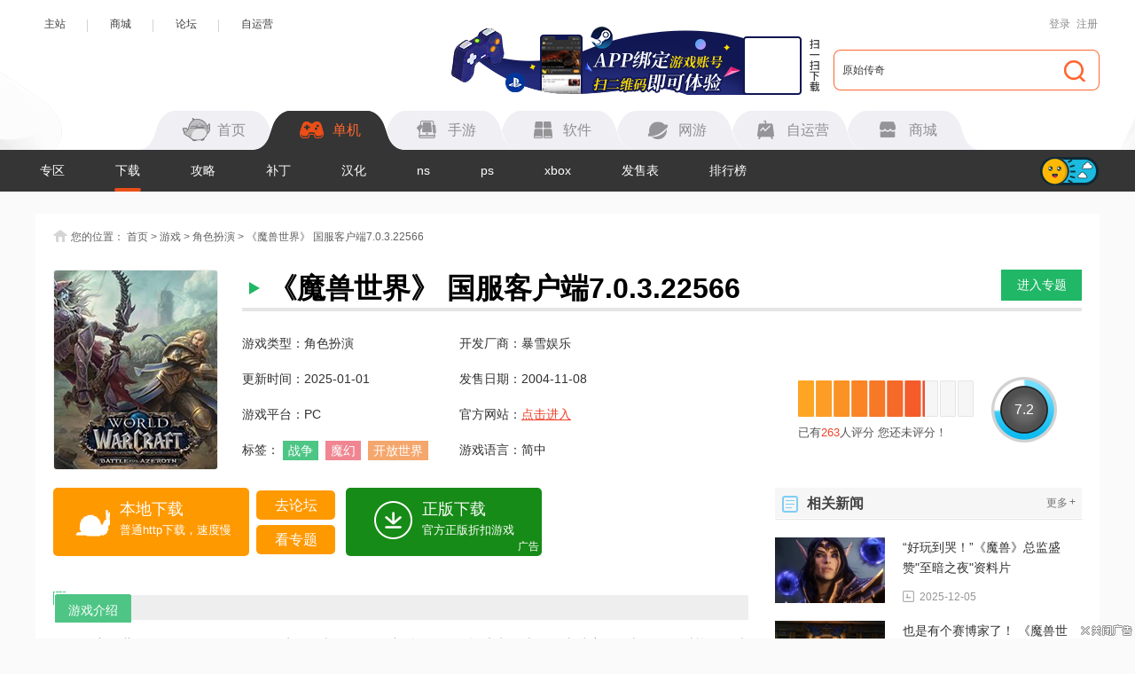

--- FILE ---
content_type: text/html
request_url: https://dl.3dmgame.com/pc/79106.html
body_size: 16095
content:
<!DOCTYPE html>
<html>
<head>
    <meta charset="UTF-8">
    <meta http-equiv="X-UA-Compatible" content="IE=edge,chrome=1">
    <meta name="renderer" content="webkit">
    <title>魔兽世界 国服客户端7.0.3.22566下载_魔兽世界 最新版本下载_单机游戏下载大全中文版下载_3DM单机</title>
    <meta name="Keywords" content="魔兽世界 最新版本"/>
    <meta name="Description" content="《魔兽世界(World of  Warcraft)》是由暴雪制作的一款大型多人角色扮演类游戏，游戏以该公司出品的即时战略游戏《魔兽争霸》的剧情为历史背景，依托魔兽争霸的历史事件和英雄人物，魔兽世界有着完整的历史背景时间线。玩家在魔兽世界中冒险、完成任务、新的历险、探索未知的世界、征服怪物等。"/>
    <meta http-equiv="Cache-Control" content="no-transform"/>
    <meta http-equiv="Cache-Control" content="no-siteapp"/>
    <meta name="mobile-agent" content="format=html5;url=https://m.3dmgame.com/dl/pc/79106.html"/>
    <meta name="mobile-agent" content="format=xhtml;url=https://m.3dmgame.com/dl/pc/79106.html"/>
    <link rel="canonical" href="https://dl.3dmgame.com/pc/79106.html"/>
    <link rel="alternate" media="only screen and (max-width: 750px)" href="https://m.3dmgame.com/dl/pc/79106.html"/>
    <link rel="stylesheet" href="https://dl.3dmgame.com/newpage/css/base_Rev.css?v=202502">
    <link rel="stylesheet" type="text/css" href="https://dl.3dmgame.com/page/css/dj_common.css"/>
    <link rel="stylesheet" type="text/css"
          href="https://dl.3dmgame.com/page/css/downl.css?v=02251007"/>
    <script src="https://dl.3dmgame.com/page/js/jq1.9.js"></script>
    <div style="display: none;">
	<script>
	var _hmt = _hmt || [];
	(function() {
	  var hm = document.createElement("script");
	  hm.src = "https://hm.baidu.com/hm.js?9b05a227dcddd153a6152ef4bfb072be";
	  var s = document.getElementsByTagName("script")[0]; 
	  s.parentNode.insertBefore(hm, s);
	})();
	</script>
</div>
    <script type="application/ld+json">
        {
            "@context": "https://ziyuan.baidu.com/contexts/combrian.jsonld",
            "@id": "https://dl.3dmgame.com/pc/79106.html",
            "appid": "1549866205095549",
            "title": "魔兽世界 国服客户端7.0.3.22566下载_魔兽世界 最新版本下载_单机游戏下载大全中文版下载_3DM单机",
            "images": ["https://img.3dmgame.com/uploads/allimg/160908/321-160ZQ01504.jpg","https://img.3dmgame.com/uploads/allimg/160908/321-160ZQ01504-50.jpg","https://img.3dmgame.com/uploads/allimg/160908/321-160ZQ01504-51.jpg"],
            "description": "《魔兽世界(World of  Warcraft)》是由暴雪制作的一款大型多人角色扮演类游戏，游戏以该公司出品的即时战略游戏《魔兽争霸》的剧情为历史背景，依托魔兽争霸的历史事件和英雄人物，魔兽世界有着完整的历史背景时间线。玩家在魔兽世界中冒险、完成任务、新的历险、探索未知的世界、征服怪物等。",
            "pubDate": "2025-01-01T21:10:03",
            "upDate": "2025-01-01T21:10:03"
        }

    </script>
</head>
<body>

<script src="https://fc.3dmgame.com/js/img.js"></script>
    <div class="header_wrap">
        <div class="header_center">
            <div class="center">
                <div class="hedtop">
                    <ul class="ullink">
                        <li><a href="https://www.3dmgame.com" target="_blank">主站</a></li>
                        <li><a href="https://mall.3dmgame.hk/" target="_blank">商城</a></li>
                        <li><a href="https://bbs.3dmgame.com" target="_blank">论坛</a></li>
                        <li><a href="https://yx.3dmgame.com" target="_blank">自运营</a></li>
                    </ul>
                    <div class="head_top_rt" id="my_user_top">
                        <i class="iconame"></i>
                        <a href="javascript:void(0);" class="login a" onclick="openlogin()">登录</a>
                        <a href="javascript:void(0);" class="enroll a" onclick="openregister()">注册</a>
                    </div>
                </div>
                <div class="header">
                    <a href="https://www.3dmgame.com" class="logo"><img src="https://www.3dmgame.com/newpage/images/logo.png" alt=""></a>
                    <a href="https://www.3dmgame.com/app.html" target="_blank" class="addapp">
<div class="imgsao"><img src="https://www.3dmgame.com/newpage/img/sao.png" alt=""></div>
</a>                    <div class="search">
                        <div class="bj"></div>
                        <form action="https://so.3dmgame.com/" method="get" target="_blank" autocomplete="off"
                            id="bdcs">
                            <input type="text" onblur="if (this.value=='') this.value='原始传奇'" value="原始传奇"
                                this.style.color="#000000" onfocus="if (this.value!='') this.value=''" name="keyword">
                            <input type="hidden" name="subsearch" value="1" />
                            <input type="hidden" name="type" value="5" />
                            <button type="submit" class="but"><i></i></button>
                        </form>
                    </div>
                    <div class="navbox">
                        <ul class="nav">
                            <li><u></u><a href="https://www.3dmgame.com"><i class="ico1"></i><span>首页</span></a></li>
                            <li class="on"><u></u><a href="https://www.3dmgame.com/games/"><u></u><i class="ico2"></i><span>单机</span></a></li>
                            <li><u></u><a href="https://shouyou.3dmgame.com/"><i class="ico3"></i><span>手游</span></a></li>
                            <li><u></u><a href="https://soft.3dmgame.com/"><i class="ico4"></i><span>软件</span></a></li>
                            <li><u></u><a href="https://ol.3dmgame.com/"><i class="ico5"></i><span>网游</span></a></li>
                            <li><u></u><a href="https://yx.3dmgame.com/"><i class="ico6"></i><span>自运营</span></a></li>
                            <li><u></u><a href="https://mall.3dmgame.hk/"><i class="ico7"></i><span>商城</span></a></li>
                        </ul>
                        <div class="addbox">
	<script>img100(65);</script>
</div>                    </div>
                </div>
            </div>
        </div>
        <div class="header_nav">
            <div class="bj" style="opacity: 1; border-color: #353535;"></div>
            <div class="center">
                <div class="ul_nav">
                    <ul>
                        <li><a href="https://www.3dmgame.com/games/zq/">专区</a></li>
                        
                        <li class="on"><a href="https://dl.3dmgame.com">下载</a></li>
                        
                        
                        <li><a href="https://www.3dmgame.com/gl/">攻略</a></li>
                        
                        
                        <li><a href="https://dl.3dmgame.com/patch/">补丁</a></li>
                        
                        <li><a href="https://www.3dmgame.com/hanhua/">汉化</a></li>
                        <li><a href="https://www.3dmgame.com/switch/">ns<span></span></a></li>
                        <li><a href="https://www.3dmgame.com/ps/">ps<span></span></a></li>
                        <li><a href="https://www.3dmgame.com/xbox/">xbox<span></span></a></li>
                        <li><a href="https://www.3dmgame.com/release/">发售表<span></span></a></li>
                        <li><a href="https://www.3dmgame.com/phb.html">排行榜<span></span></a></li>
                    </ul>
                    <div class="cur"></div>
                    <div class="switch_theme">
                        <div class="labico"><i></i></div>
                    </div>
                </div>
            </div>
        </div>
        <script>img100(64);</script>    </div>
    <script src="https://dl.3dmgame.com/newpage/js/newbase.js"></script>
<div class="content clear game">
    <div class="crumb">
        <i></i>您的位置：
        <a href="https://www.3dmgame.com/" target="_blank">首页</a> >
        <a href="https://dl.3dmgame.com/" target="_blank">游戏</a> >
        <a href="https://dl.3dmgame.com/all_2_1_time/"
           target="_blank">角色扮演</a> >
        <a>《魔兽世界》 国服客户端7.0.3.22566</a>
    </div>
    <div class="gameinfo">
        <input type="hidden" id="aid" value="79106"/>
        <div class="img"><img src="https://img.3dmgame.com/uploads/images/thumbkwdfirst/20180531/1527760386_352779.jpg"/></div>
        <div class="baidu_img_Grasp"><img src="https://img.3dmgame.com/uploads/images/thumbkwdfirst/20180531/1527760391_203014.jpg"></div>
        <div class="name">
            <i></i>
            <h1>《魔兽世界》 国服客户端7.0.3.22566</h1>
                            <a href="https://www.3dmgame.com/games/worldofwarcraft/" target="_blank" class="zt">进入专题</a>
                    </div>
        <ul class="list">
            <li><p>游戏类型：</p><span>角色扮演</span></li>
            <li><p>开发厂商：</p><span>暴雪娱乐</span></li>
            <li><p>更新时间：</p><span>2025-01-01</span></li>
            <li><p>发售日期：</p><span>2004-11-08</span></li>
            <li><p>游戏平台：</p><span>PC</span></li>
            <li><p>
                    官方网站：</p><a href="http://wow.blizzard.cn/landing" rel="nofollow" target="_blank">点击进入</a>            </li>
            <li><p>标签：</p><i><a href="https://www.3dmgame.com/tag/zhanzheng_1/"
                                                           target="_blank">战争</a></i><i><a href="https://www.3dmgame.com/tag/mohuan_1/"
                                                           target="_blank">魔幻</a></i><i><a href="https://www.3dmgame.com/tag/kaifangshijie_1/"
                                                           target="_blank">开放世界</a></i><i><a href="https://www.3dmgame.com/tag/jingdian_1/"
                                                           target="_blank">经典</a></i><i><a href="https://www.3dmgame.com/tag/bxyx_1/"
                                                           target="_blank">暴雪游戏</a></i></li>
            <li><p>游戏语言：</p><span>简中</span></li>
        </ul>
        <div class="pfwrap">
                        
<div class="pfbox score_b" data-dp="">
    <div class="scorewrap">
        <div class="score hover" onclick="getscore(3329, 'score_b')">
            <span></span>
        </div>
        <div class="processingbar">
            <font>7.2</font>
        </div>
        <div class="txt">
            已有<span class="num1">263</span>人评分
            <u class="myscore">您还未评分！</u>
        </div>
    </div>
</div>
        </div>
    </div>
    <div class="Content_L">
        <div class="Gmaeinfobtn">
            <div class="Gmaeinfobtn_tab">
                                    <a href="javascript:void(0);" class="tab tab1 downl22 downwn">
                        <i></i>
                        <div class="tex">
                            <div class="bt">本地下载</div>
                            <p><span>普通http下载，速度慢</span></p>
                        </div>
                    </a>
                    <div class="btnbox"><a href="https://bbs.3dmgame.com/" target="_blank" class="btn">去论坛</a><a href="https://www.3dmgame.com/games/worldofwarcraft/" target="_blank" class="btn">看专题</a></div>
                                            <a href="https://download.yu4l.com/static4/20231113/Steamberry_25_31842.exe"
                           class="tab tab1 patchshow" style="background: #008000e8;margin:0 .25rem">
                            <i></i>
                            <div class="tex">
                                <div class="bt">正版下载</div>
                                <p><span>官方正版折扣游戏</span></p>
                            </div>
                            <span style="display: inline-block;position: absolute;right: 0;bottom:0;height: 40px;font-size: 12px;padding: 0 .2rem">广告</span>
                        </a>
                                                </div>
        </div>
                <div class="L_title">
            <span>游戏介绍</span>
        </div>
        <div class="GmL_1">
            <p style="text-indent:2em;">
	《魔兽世界(World of  Warcraft)》是由暴雪制作的一款大型多人角色扮演类游戏，游戏以该公司出品的即时战略游戏《魔兽争霸》的剧情为历史背景，依托魔兽争霸的历史事件和英雄人物，魔兽世界有着完整的历史背景时间线。玩家在魔兽世界中冒险、完成任务、新的历险、探索未知的世界、征服怪物等。
</p>
<h3>
	故事背景
</h3>
<p style="text-indent:2em;">
	《魔兽世界》的宇宙是由无数的世界组成；这些世界又都是由叫做扭曲虚空（Twisting Nether）的死亡领域相连接，在扭曲虚空的世界里到处都是恶魔的身影(包括可怕的燃烧军团Burning Legion）；守护者Guardians(对于这种生命体，我们还知之甚少)为了远离扭曲虚空，在艾泽拉斯大陆上建立了提瑞斯法文明，在这之后过了大约1000年，守护者把手中的文明传给了他们的后代 。
</p>
<h3>
	游戏亮点
</h3>
<div>
	<strong>1、游戏类型自由选择</strong> 
</div>
<div>
	游戏提供了两种不同的服务器类型，定有一种方式适合你的口味：PvP（玩家vs玩家）服务器、角色扮演PvE服务器。
</div>
<div>
	上百个场景，豪华的大场面制作，写实风格的地形地貌，贯穿整个大陆板块。在森林、沙漠、雪山和其他奇山异水中探索广阔的世界。
</div>
<div>
	完美的豪华音乐背景，成全玩家完美的视听享受。
</div>
<div>
	<strong>2、十二大种族个性鲜明</strong> 
</div>
<div>
	魔兽世界设计了12个种族可供玩家进行选择。即暗夜精灵、人类、兽人、牛头人、矮人、亡灵、巨魔、侏儒（原版）；血精灵、德莱尼（燃烧的远征TBC）；狼人、地精（大地的裂变Cataclysm）。每个种族都各有自己鲜明的特色，包括各个种族各自的故事背景、城市、能力天赋以及不同的运输方式和坐骑。玩家可以选择加入联盟或是部落两大阵营。　　
</div>
<div>
	在第四部资料片《熊猫人之谜》中，将增加一个新的种族：熊猫人，做完相应任务才可选择阵营，一般在13级左右做出抉择。
</div>
<div>
	<strong>3、十大职业各领风骚</strong> 
</div>
<div>
	魔兽世界设计了10个职业，包括追随圣光的圣骑士、捍卫自然和谐的德鲁伊、骁勇善战的战士、施展魔法的法师、受到恶魔诱惑的术士、潜藏在阴暗中的潜行者（盗贼）、与野兽相伴的猎人、信仰坚定的牧师、召唤元素的萨满祭司、阴暗邪恶的死亡骑士。每个种族都各有特定的职业可供选择。游戏内各职业除了各自拥有种类繁多的技能和法术外，还拥有不同的天赋树，玩家可以创造出属于自己的个性的人物角色。在《魔兽世界：燃烧的远征》之前的版本中，圣骑士为联盟独有，萨满祭司为部落独有。在《魔兽世界：燃烧的远征》中联盟方新加入的种族德莱尼可选萨满祭司，部落方新加入的血精灵可选圣骑士。在《魔兽世界：巫妖王之怒》开启后，加入一个新的职业：死亡骑士。　　
</div>
<div>
	在第四部资料片《熊猫人之谜》中，已经增加一个新的职业：武僧。
</div>
<div>
	<div>
		<strong>4、唯美风格暴风之子</strong> 
	</div>
	<div>
		不同的玩家会在此满足不同的需求：不仅有任务、副本可以体验升级的乐趣；还可以在水边垂钓欣赏风景，更有玩家组成登山旅游团，攻克一个个难以征服的高峰，到魔兽世界各有名景点合影留念。　　
	</div>
	<div>
		画面精致，在游戏中还可以欣赏到瑰丽的景色。景色会随着时间而变化，让玩家在不同的时间欣赏到不同的景色，沉浸于游戏的乐趣之中。
	</div>
</div>
<h3>
	安装信息
</h3>
<p style="text-indent:2em;">
	1. 解压缩
</p>
<p style="text-indent:2em;">
	2. 运行游戏
</p>
<p style="text-indent:2em;">
	游戏打不开请安装3DM游戏运行库合集安装包v2.8：https://dl.3dmgame.com/201608/77290.html
</p>        </div>
        <!--配置-->
        
                    <div class="L_title">
                <span>游戏图片</span>
            </div>
            <div class="GmL_4">
                <div class="large_box">
                    <ul>
                                                    <li><img src="https://img.3dmgame.com/uploads/allimg/160908/321-160ZQ01504.jpg"/></li>
                                                    <li><img src="https://img.3dmgame.com/uploads/allimg/160908/321-160ZQ01504-50.jpg"/></li>
                                                    <li><img src="https://img.3dmgame.com/uploads/allimg/160908/321-160ZQ01504-51.jpg"/></li>
                                                    <li><img src="https://img.3dmgame.com/uploads/allimg/160908/321-160ZQ01505.jpg"/></li>
                                                    <li><img src="https://img.3dmgame.com/uploads/allimg/160908/321-160ZQ01505-50.jpg"/></li>
                                                    <li><img src="https://img.3dmgame.com/uploads/allimg/160908/321-160ZQ01505-51.jpg"/></li>
                                            </ul>
                </div>
                <div class="small_box">
                    <span class="btn left_btn"></span>
                    <div class="small_list">
                        <ul>
                                                                                                <li class="on">
                                                                <img src="https://img.3dmgame.com/uploads/allimg/160908/321-160ZQ01504.jpg" width="110" height="73">
                                <div class="bun_bg"></div>
                                </li>
                                                                                                <li>
                                                                <img src="https://img.3dmgame.com/uploads/allimg/160908/321-160ZQ01504-50.jpg" width="110" height="73">
                                <div class="bun_bg"></div>
                                </li>
                                                                                                <li>
                                                                <img src="https://img.3dmgame.com/uploads/allimg/160908/321-160ZQ01504-51.jpg" width="110" height="73">
                                <div class="bun_bg"></div>
                                </li>
                                                                                                <li>
                                                                <img src="https://img.3dmgame.com/uploads/allimg/160908/321-160ZQ01505.jpg" width="110" height="73">
                                <div class="bun_bg"></div>
                                </li>
                                                                                                <li>
                                                                <img src="https://img.3dmgame.com/uploads/allimg/160908/321-160ZQ01505-50.jpg" width="110" height="73">
                                <div class="bun_bg"></div>
                                </li>
                                                                                                <li>
                                                                <img src="https://img.3dmgame.com/uploads/allimg/160908/321-160ZQ01505-51.jpg" width="110" height="73">
                                <div class="bun_bg"></div>
                                </li>
                                                    </ul>
                    </div>
                    <span class="btn right_btn"></span>
                </div>
            </div>
                            <script>img100(88);</script>
                                        <div class="L_title title_btn">
                <span>游戏下载</span>
                <a href="https://www.3dmgame.com/sharesource/" target="_blank" class="btn_a">申请收录</a>
            </div>
            <div class="GmL_5">
                <div class="downlwrap">
                    <div class="downl_L">
                        <div class="addownbox_gaosu" style="position: relative;">
                            <div class="bown_bt_title">高速下载（通过浆果游戏下载）</div>
                            <div class="dowm_box">
                                <div class="down_li">
                                    <div class="a_list">
                                        <a href="https://download.yu4l.com/static4/20231113/Steamberry_25_31842.exe"><i></i>高速下载1</a>
                                        <a href="https://download.yu4l.com/static4/20231113/Steamberry_25_31842.exe"><i></i>高速下载2</a>
                                    </div>
                                </div>
                                <i style="width:26px;height:15px;position:absolute;right:5px;bottom:5px;opacity:0.5;background:url(https://img.3dmgame.com/uploads/images/thumbnews/20240718/1721316721_760045.png);"></i>
                            </div>
                        </div>
                        <div class="bown_bt_title">普通下载地址：</div>
                        <div class="downl_list">
                            <div class="link_btn">
                                <a href="javascript:void(0);" class="icon_search"
                                   onclick="showXiazai('我无所畏惧')"></a>
                                <a href="javascript:void(0);" class="search_btn"
                                   onclick="showXiazai('我无所畏惧')">点击查找</a>
                                <p>资源地址</p>
                            </div>
                            <div class="list_r">由 <a href="javascript:void(0);">我无所畏惧</a> 网友推荐
                            </div>
                        </div>
                        <div class="downl_list">
                            <div class="link_btn">
                                <a href="javascript:void(0);" class="icon_search"
                                   onclick="showXiazai('遗失')"></a>
                                <a href="javascript:void(0);" class="search_btn"
                                   onclick="showXiazai('遗失')">点击查找</a>
                                <p>资源地址</p>
                            </div>
                            <div class="list_r">由 <a href="javascript:void(0);">遗失</a> 网友推荐
                            </div>
                        </div>
                        <div class="downl_list">
                            <div class="link_btn">
                                <a href="javascript:void(0);" class="icon_search"
                                   onclick="showXiazai('痞子伯爵.')"></a>
                                <a href="javascript:void(0);" class="search_btn"
                                   onclick="showXiazai('痞子伯爵.')">点击查找</a>
                                <p>资源地址</p>
                            </div>
                            <div class="list_r">由 <a href="javascript:void(0);">痞子伯爵.</a> 网友推荐
                            </div>
                        </div>
                        
                                <div class="feedback" id="feedback">
                                    <form method="post">
                                        <span>报错</span>
                                        <div class="lis1">
                                            <input type="checkbox" name="a1" id="a1" class="quest" value="1"/>
                                            <label for="a1">不能下载</label>
                                            <input type="checkbox" name="a2" id="a2" class="quest" value="2"/>
                                            <label for="a2">文件损坏</label>
                                            <input type="checkbox" name="a3" id="a3" class="quest" value="3"/>
                                            <label for="a3">无法启动</label>
                                            <input type="checkbox" name="a4" id="a4" class="quest" value="4"/>
                                            <label for="a4">内容违规</label>
                                        </div>
                                        <div class="lis2">
                                            <p>其他问题：</p>
                                            <input type="text" name="other" id="other" value=""/>
                                            <button type="button" class="btn"
                                                    onclick="getquest('game', 79106)">提交问题
                                            </button>
                                        </div>
                                    </form>
                                </div>
                                                </div>
                    <div style="width:274px;height:368px; overflow: hidden;float:right;position: relative;margin-top:  45px;">
    <script>img100(79);</script>
    <i style="width:26px;height:15px;position:absolute;left:0;bottom:0;background:url(https://img.3dmgame.com/uploads/images/thumbnews/20240718/1721316721_760045.png);"></i>
</div>
                    <script src="https://www.3dmgame.com/page/js/downtext.js"></script>
                </div>
            </div>
                <a href="javascript:void(0);" style="width: 100%;display: block;margin-top: 20px;"><img src="https://img.3dmgame.com/uploads/images/thumbnews/20250711/1752204002_711193.png" style="width: 100%;" alt=""></a>

        <div class="GmL_6">
            
<div class="news_warp_c">
    <div class="itemc">
        <a href="https://www.3dmgame.com/games/worldofwarcraft/" target="_blank" class="img_a" style="display: block;"><img class="cover" src="https://img.3dmgame.com/uploads/images/thumbkwdfirst/20180531/1527760386_352779.jpg" style="width: 100%; height:100%;"></a>
        <div class="text">
            <div class="name"><a href="https://www.3dmgame.com/games/worldofwarcraft/" target="_blank">魔兽世界<i>（World of Warcraft）</i></a></div>
            <div class="pfbox score_a" data-dp="">
                <div class="scorewrap" onclick="getscore(3329, 'score_a')">
                    <div class="score hover">
                        <span></span>
                    </div>
                    <div class="processingbar">
                        <font>7.2</font>
                    </div>
                    <div class="txt">
                        已有<span class="num1">263</span>人评分
                        <u class="myscore">您还未评分！</u>
                    </div>
                </div>
            </div>
            <div class="clear"></div>
            <ul class="ulwarp">
                <li class="lista">类型：<span>角色扮演</span></li>
                <li>发行：<span class="test">暴雪娱乐</span></li>
                <li class="lista">发售：<span>2004年11月8日</span></li>
                <li>开发：<span class="test">暴雪娱乐</span></li>
                <li class="lista">语言：<span>简中 | 繁中 | 多国</span></li>
                <li>平台：<span>PC</span></li>
                <li class="listb">标签：<span><a href="https://www.3dmgame.com/tag/zhanzheng_1/" target="_blank" class="colr">战争</a>，<a href="https://www.3dmgame.com/tag/mohuan_1/" target="_blank" class="colr">魔幻</a>，<a href="https://www.3dmgame.com/tag/kaifangshijie_1/" target="_blank" class="colr">开放世界</a>，<a href="https://www.3dmgame.com/tag/jingdian_1/" target="_blank" class="colr">经典</a>
                </span></li>
            </ul>
        </div>
    </div>
</div>
<div class="news_warp_f">
    <ul>
        <li class="uli2">
            <a href="https://www.3dmgame.com/games/worldofwarcraft/" target="_blank">专区</a>
        </li>
        <li class="uli2">
            <a href="https://www.3dmgame.com/games/worldofwarcraft/news/" target="_blank">新闻</a>
        </li>
        <li class="uli2">
            <a href="https://www.3dmgame.com/games/worldofwarcraft/gl/" target="_blank">攻略</a>
        </li>
        <li class="uli2">
            <a href="https://www.3dmgame.com/games/worldofwarcraft/resource/" target="_blank">下载</a>
        </li>
        <li class="uli2">
            <a href="https://www.3dmgame.com/games/worldofwarcraft/tu/" target="_blank">图片</a>
        </li>
    </ul>
</div>
            
        </div>
        
        <div class="GmL_8">  <div class="L_title">    <div class="tabtop"><p class="on">游戏攻略</p><p>MOD</p>    </div>  </div><ul style="display: block;"><li>  <i></i>  <a href="https://www.3dmgame.com/gl/3946039.html" target="_blank">《魔兽世界》光耀回响事件可兑换装备一览 地心之战前夕装备获取指南</a>  <span>2024-08-13</span></li><li>  <i></i>  <a href="https://www.3dmgame.com/gl/3945935.html" target="_blank">《魔兽世界》地心之战前夕攻略 光耀回响事件攻略</a>  <span>2024-08-12</span></li><li>  <i></i>  <a href="https://www.3dmgame.com/gl/3945204.html" target="_blank">《魔兽世界》国服开服指南 地心之战及各版本剧情特色详解</a>  <span>2024-08-05</span></li><li>  <i></i>  <a href="https://www.3dmgame.com/gl/3715417.html" target="_blank">魔兽世界8.0版本4个新种族阵营介绍及创界建业一览</a>  <span>2018-01-30</span></li></ul><ul><li>  <i></i>  <a href="https://dl.3dmgame.com/patch/115814.html" target="_blank">博德之门 魔兽世界艾泽拉斯战士MOD</a>  <span>2017-09-29</span></li></ul></div>
        <div class="commentswrap">
            <script type="text/javascript">
    var collect_type=2;
</script>
<link rel="stylesheet" type="text/css" href="https://my.3dmgame.com/ct/css/comments.css?v=25121619"/>
<div id="Comments_wrap">
    <div class="Cs_head">
        <div class="Cs_ico1"></div>
        <p class="Cs_titile">玩家点评   <span id="Ct_total" class="Comments_total">（<i>0</i>人参与，<i>0</i>条评论）</span></p>
        <div id="Cs_collection" class="Cs_collection" onclick="ct_collect(this)">
            <i class="Cs_ico2"></i>
            <span>收藏</span>
        </div>
        <div id="Cs_report" class="Cs_report" >
            <div id="Cs_report_bt" class="net" onclick="Ct_report()">
                <i class="Cs_ico3"></i>
                <span>违法和不良信息举报</span>
            </div>
        </div>
        <div class="Cs_share">
            <span>分享:</span>
            <div class="bdsharebuttonbox">
                <a href="#" class="bds_weixin" data-cmd="weixin" title="分享到微信"></a>
                <a href="#" class="bds_sqq" data-cmd="sqq" title="分享到QQ好友"></a>
                <a href="#" class="bds_tsina" data-cmd="tsina" title="分享到新浪微博"></a>
                <a href="#" class="bds_qzone" data-cmd="more" title="分享到"></a>
            </div>
            <script>
                window._bd_share_config={
                    "common":{
                        "bdSnsKey":{},
                        "bdText":"",
                        "bdMini":"2",
                        "bdMiniList":false,
                        "bdPic":"",
                        "bdStyle":"0",
                        "bdSize":"24"},
                    "share":{}
                };
                with(document)0[
                    (getElementsByTagName('head')[0]||body).appendChild(createElement('script')).src='https://www.3dmgame.com/static/api/js/share.js?v=89860593.js?cdnversion='+~(-new Date()/36e5)
                ];
            </script>
        </div>
    </div>
    <div class="Cs_postwrap">
        <div class="txtwrap">
            <div class="textarea-box">
                <textarea id="Ct_content" placeholder="请先登录后评论"></textarea>
            </div>
            <div class="poswrap">
                <div id="Ct_login">
                    <div class="login_box">
                        <div class="inputbg user"><input type="text" class="user_name" id="username" value="" /></div>
                        <div class="inputbg pswd"><input type="password" class="user_psw" id="passwd" value="" /></div>
                    </div>
                    <input type="button" class="submit" value="登录" onclick="ct_login()" />
                    <a href="javascript:void(0);" onclick="openregister()" class="reg_btn">注册</a>
                </div>
                <button class="postbtn" onclick="ct_post()">发布</button>
            </div>
        </div>
    </div>
    <div style="width: 785px;overflow: hidden;position: relative;">
    <script>img100(62);</script>
    <i style="width:26px;height:15px;position:absolute;left:0;bottom:0;background:url(https://img.3dmgame.com/uploads/images/thumbnews/20240718/1721316721_760045.png);"></i>
</div>    <div id="Comments_wrap_div" class="cmt_hot">
        <div class="cmt_item_head">
            <p>热门评论</p>
        </div>
        <div id="Comments_hot">
            <div class="Cslis_wrap" id="Cslis_wrap_hot"></div>
        </div>
    </div>
    <div class="Cslis_titile">
        <p>全部评论</p>
        <div class="rit_btn Ct_sel_order"><a href="javascript:void(0);" class="on">最新</a><a href="javascript:void(0);">最早</a></div>
    </div>
    <div class="Cslis_wrap" id="Cslis_wrap">
        <div id="Ct_norecord"><i></i></div>
    </div>
</div>
<script src="https://my.3dmgame.com/ct/js/comments.js?v=2512168"></script>
        </div>
    </div>
    <div class="Content_R">
                    <style>.R_qingtianzhu{width: 346px;overflow: hidden;position: relative;}.R_qingtianzhu>div{margin-bottom: 20px;}</style>
<div class="R_qingtianzhu" >
    <script>img100(60);</script>
    <i style="width:26px;height:15px;position:absolute;left:0;bottom: 20px;background:url(https://img.3dmgame.com/uploads/images/thumbnews/20240718/1721316721_760045.png);"></i>
</div>

                 
        
<div class="Rnewslis mg_bt30">
    <div class="QZ_title title_R">
        <div>
            <span><i class="ico14"></i>相关新闻</span>
            <a href="https://www.3dmgame.com/news/" target="_blank" class="mor2">更多<i>+</i></a>
        </div>
        <div class="lin"></div>
    </div>
    <ul class="lis"><li>  <a href="https://www.3dmgame.com/news/202512/3933212.html" target="_blank" class="img"><img src="https://img.3dmgame.com/uploads/images/thumbnews/2025/1205/1764911609919.jpg"/></a>  <a href="https://www.3dmgame.com/news/202512/3933212.html" target="_blank" class="bt">“好玩到哭！”《魔兽》总监盛赞"至暗之夜"资料片</a>  <p class="time"><i></i>2025-12-05</p></li><li>  <a href="https://www.3dmgame.com/news/202512/3933019.html" target="_blank" class="img"><img src="https://img.3dmgame.com/uploads/images/thumbnews/2025/1203/1764730149803.jpg"/></a>  <a href="https://www.3dmgame.com/news/202512/3933019.html" target="_blank" class="bt">也是有个赛博家了！ 《魔兽世界》住宅系统抢先体验宣传片</a>  <p class="time"><i></i>2025-12-03</p></li><li>  <a href="https://www.3dmgame.com/news/202511/3932615.html" target="_blank" class="img"><img src="https://img.3dmgame.com/uploads/images/thumbnews/2025/1127/1764197555828.jpeg"/></a>  <a href="https://www.3dmgame.com/news/202511/3932615.html" target="_blank" class="bt">《魔兽世界》新资料片“至暗之夜”定档2026年3月2日</a>  <p class="time"><i></i>2025-11-27</p></li></ul></div>
        <!--游戏下载-->
<div class="dj_warp_j mg_bt30">
    <div class="QZ_title title_R">
        <div>
            <span><i class="ico12"></i>游戏下载</span>
            <a href="https://dl.3dmgame.com" target="_blank" class="mor2">更多<i>+</i></a>
        </div>
        <div class="lin"></div>
    </div>
    <ul class="Rdownlist">
                    <li>
                <i></i>
                <a href="https://yx.3dmgame.com/yy/yscq/ad" target="_blank" class="bt">《原始传奇》原汁原味原始版本！！！</a>
                <span>09-09</span>
                <a href="https://yx.3dmgame.com/yy/yscq/ad" target="_blank" class="downl"></a>
            </li>
                        <li>
            <i></i>
            <a href="https://dl.3dmgame.com/pc/148654.html" target="_blank" class="bt">《巴士模拟器27》游戏库</a>
            <span>01-22</span>
            <a href="https://dl.3dmgame.com/pc/148654.html" target="_blank" class="downl"></a>
        </li>
                <li>
            <i></i>
            <a href="https://dl.3dmgame.com/pc/141227.html" target="_blank" class="bt">《使命召唤21：黑色行动6》中文版</a>
            <span>01-22</span>
            <a href="https://dl.3dmgame.com/pc/141227.html" target="_blank" class="downl"></a>
        </li>
                <li>
            <i></i>
            <a href="https://dl.3dmgame.com/pc/148651.html" target="_blank" class="bt">《求生植路》电脑版</a>
            <span>01-22</span>
            <a href="https://dl.3dmgame.com/pc/148651.html" target="_blank" class="downl"></a>
        </li>
                <li>
            <i></i>
            <a href="https://dl.3dmgame.com/pc/148643.html" target="_blank" class="bt">《STARDUST: Wish of Witch》demo</a>
            <span>01-22</span>
            <a href="https://dl.3dmgame.com/pc/148643.html" target="_blank" class="downl"></a>
        </li>
                <li>
            <i></i>
            <a href="https://dl.3dmgame.com/pc/144218.html" target="_blank" class="bt">《啪嗒砰1+2合集》官方版</a>
            <span>01-22</span>
            <a href="https://dl.3dmgame.com/pc/144218.html" target="_blank" class="downl"></a>
        </li>
                <li>
            <i></i>
            <a href="https://dl.3dmgame.com/pc/148650.html" target="_blank" class="bt">《鸽亿分钟》游戏库</a>
            <span>01-22</span>
            <a href="https://dl.3dmgame.com/pc/148650.html" target="_blank" class="downl"></a>
        </li>
                <li>
            <i></i>
            <a href="https://dl.3dmgame.com/pc/141938.html" target="_blank" class="bt">《恐鬼症》官方版</a>
            <span>01-22</span>
            <a href="https://dl.3dmgame.com/pc/141938.html" target="_blank" class="downl"></a>
        </li>
                <li>
            <i></i>
            <a href="https://dl.3dmgame.com/pc/138363.html" target="_blank" class="bt">《苍之彼方的四重奏 EXTRA2》中文免安装版</a>
            <span>01-22</span>
            <a href="https://dl.3dmgame.com/pc/138363.html" target="_blank" class="downl"></a>
        </li>
                <li>
            <i></i>
            <a href="https://dl.3dmgame.com/pc/148642.html" target="_blank" class="bt">《VELASTER》免安装抢先体验版</a>
            <span>01-22</span>
            <a href="https://dl.3dmgame.com/pc/148642.html" target="_blank" class="downl"></a>
        </li>
                <li>
            <i></i>
            <a href="https://dl.3dmgame.com/pc/148639.html" target="_blank" class="bt">《异域风情2：宠物店模拟器》免安装中文版</a>
            <span>01-22</span>
            <a href="https://dl.3dmgame.com/pc/148639.html" target="_blank" class="downl"></a>
        </li>
                <li>
            <i></i>
            <a href="https://dl.3dmgame.com/pc/148637.html" target="_blank" class="bt">《Orbit to Riches》demo</a>
            <span>01-22</span>
            <a href="https://dl.3dmgame.com/pc/148637.html" target="_blank" class="downl"></a>
        </li>
                <li>
            <i></i>
            <a href="https://dl.3dmgame.com/pc/144230.html" target="_blank" class="bt">《Bodycam:肾上腺素》免安装中文版</a>
            <span>01-22</span>
            <a href="https://dl.3dmgame.com/pc/144230.html" target="_blank" class="downl"></a>
        </li>
            </ul>
</div>

        <!--最新大作-->
<div class="dj_warp_k mg_bt30">
    <div class="QZ_title title_R">
        <div>
            <span><i class="ico13"></i>最新大作</span>
            <a href="https://www.3dmgame.com/games/zq/" target="_blank" class="mor2">更多<i>+</i></a>
        </div>
        <div class="lin"></div>
    </div>
    <div class="net">
                <div class="item">
            <a href="https://www.3dmgame.com/games/bjssjc/" target="_blank" class="img"><img data-original="https://img.3dmgame.com/uploads/images/thumbkwdlist/20260114/1768361939_613325.jpg"></a>
            <div class="motai">
                <a href="https://www.3dmgame.com/games/bjssjc/" target="_blank" class="bt">检疫区：最后一站</a>
                <ul><li><i></i>策略游戏</li><li><i></i>2026年1月12日</li></ul>
                <a href="https://www.3dmgame.com/games/bjssjc/" target="_blank" class="a1">进入专区</a>
            </div>
        </div>
                <div class="item">
            <a href="https://www.3dmgame.com/games/qllr0/" target="_blank" class="img"><img data-original="https://img.3dmgame.com/uploads/images/thumbkwdlist/20251210/1765329946_308463.jpg"></a>
            <div class="motai">
                <a href="https://www.3dmgame.com/games/qllr0/" target="_blank" class="bt">歧路旅人0</a>
                <ul><li><i></i>角色扮演</li><li><i></i>2025年12月4日</li></ul>
                <a href="https://www.3dmgame.com/games/qllr0/" target="_blank" class="a1">进入专区</a>
            </div>
        </div>
                <div class="item">
            <a href="https://www.3dmgame.com/games/wdzsjql/" target="_blank" class="img"><img data-original="https://img.3dmgame.com/uploads/images/thumbkwdlist/20251124/1763946129_306877.jpg"></a>
            <div class="motai">
                <a href="https://www.3dmgame.com/games/wdzsjql/" target="_blank" class="bt">我独自升级：起立·觉醒</a>
                <ul><li><i></i>角色扮演</li><li><i></i>2025年11月25日</li></ul>
                <a href="https://www.3dmgame.com/games/wdzsjql/" target="_blank" class="a1">进入专区</a>
            </div>
        </div>
                <div class="item">
            <a href="https://www.3dmgame.com/games/kritbyar/" target="_blank" class="img"><img data-original="https://img.3dmgame.com/uploads/images/thumbkwdfirst/20250403/1743662528_690974.png"></a>
            <div class="motai">
                <a href="https://www.3dmgame.com/games/kritbyar/" target="_blank" class="bt">星之卡比：飞天骑士</a>
                <ul><li><i></i>冒险游戏</li><li><i></i>2025年11月20日</li></ul>
                <a href="https://www.3dmgame.com/games/kritbyar/" target="_blank" class="a1">进入专区</a>
            </div>
        </div>
                <div class="item">
            <a href="https://www.3dmgame.com/games/escapefromtarkov/" target="_blank" class="img"><img data-original="https://img.3dmgame.com/uploads/images/thumbkwdfirst/20200318/1584523873_691052.jpg"></a>
            <div class="motai">
                <a href="https://www.3dmgame.com/games/escapefromtarkov/" target="_blank" class="bt">逃离塔科夫</a>
                <ul><li><i></i>第一人称射击</li><li><i></i>2025年11月15日</li></ul>
                <a href="https://www.3dmgame.com/games/escapefromtarkov/" target="_blank" class="a1">进入专区</a>
            </div>
        </div>
                <div class="item">
            <a href="https://www.3dmgame.com/games/codbo7/" target="_blank" class="img"><img data-original="https://img.3dmgame.com/uploads/images/thumbkwdfirst/20250609/1749440119_784399.jpg"></a>
            <div class="motai">
                <a href="https://www.3dmgame.com/games/codbo7/" target="_blank" class="bt">使命召唤：黑色行动7</a>
                <ul><li><i></i>动作游戏</li><li><i></i>2025年11月14日</li></ul>
                <a href="https://www.3dmgame.com/games/codbo7/" target="_blank" class="a1">进入专区</a>
            </div>
        </div>
                <div class="item">
            <a href="https://www.3dmgame.com/games/jy117lm/" target="_blank" class="img"><img data-original="https://img.3dmgame.com/uploads/images/thumbkwdlist/20251113/1762996513_995454.jpg"></a>
            <div class="motai">
                <a href="https://www.3dmgame.com/games/jy117lm/" target="_blank" class="bt">纪元117：罗马和平</a>
                <ul><li><i></i>策略游戏</li><li><i></i>2025年11月14日</li></ul>
                <a href="https://www.3dmgame.com/games/jy117lm/" target="_blank" class="a1">进入专区</a>
            </div>
        </div>
                <div class="item">
            <a href="https://www.3dmgame.com/games/hwaoi/" target="_blank" class="img"><img data-original="https://img.3dmgame.com/uploads/images/thumbkwdfirst/20250403/1743659151_876121.jpg"></a>
            <div class="motai">
                <a href="https://www.3dmgame.com/games/hwaoi/" target="_blank" class="bt">塞尔达无双：封印战纪</a>
                <ul><li><i></i>动作游戏</li><li><i></i>2025年</li></ul>
                <a href="https://www.3dmgame.com/games/hwaoi/" target="_blank" class="a1">进入专区</a>
            </div>
        </div>
            </div>
</div>

        <div class="dj_warp_e mg_bt30">
    <div class="QZ_title title_R">
        <div>
            <span><i class="ico8"></i>3DM自运营游戏推荐</span>
            <a href="https://yx.3dmgame.com" target="_blank" class="mor2">更多<i>+</i></a>
        </div>
        <div class="lin"></div>
    </div>
    <ul>
        <li class="li1 m_left">
                        <div class="showin">
                <a href="https://yx.3dmgame.com/yy/qgzn/ad" target="_blank" class="kaishi">开始游戏</a>
                <a href="https://yeyou.3dmgame.com/zt/qgzn/" target="_blank" class="guan">进入官网</a>
            </div>
            <div class="li1bj"><img data-original="https://yx.3dmgame.com/uploads/images/thumbsmall/20250702/1751440945_349755.jpg"></div>
            <p>倾国之怒</p>
                    </li>
        <li class="li1">
                        <div class="showin">
                <a href="https://yx.3dmgame.com/yy/yscq/ad" target="_blank" class="kaishi">开始游戏</a>
                <a href="https://yx.3dmgame.com/zt/yscq/" target="_blank" class="guan">进入官网</a>
            </div>
            <div class="li1bj"><img data-original="https://yx.3dmgame.com/uploads/images/thumbsmall/20220216/1644995802_841872.gif"></div>
            <p>原始传奇</p>
                    </li>

        <li class="li3">
                        <div class="imgbox">
                <img data-original="https://yx.3dmgame.com/uploads/images/thumbsmall/20240529/1716973748_532776.png" class="img">
                <div class="btnbox">
                    <a href="https://syly.3dmgame.com/upload/android/game_package437.apk" target="_blank" class="tab tab1">安卓下载
                        <div class="sao"><img data-original="https://yx.3dmgame.com/uploads/images/thumbsmall/20240529/1716973841_389942.png"></div> </a>
                    <a href="https://syly.3dmgame.com/media/game/detail/game_id/437.html" target="_blank" class="tab tab2">进入官网</a>
                </div>
            </div>
                <p>斗罗大陆（我唐三认可0.1折）</p>
                    </li>
        <li class="li3">
                            <div class="imgbox">
                    <img data-original="https://syly.3dmgame.com/upload/game/20250529/20cfb6405841ea2eb7a0efc14a0faf10.png" class="img">
                    <div class="btnbox">
                        <a href="https://syly.3dmgame.com/upload/android/game_package1255.apk" target="_blank" class="tab tab1">安卓下载
                            <div class="sao"><img data-original="https://yx.3dmgame.com/uploads/images/thumbsmall/20250603/1748943265_914971.png"></div> </a>
                        <a href="https://syly.3dmgame.com/media/game/detail/game_id/1255.html" target="_blank" class="tab tab2">进入官网</a>
                    </div>
                </div>
                <p>太阁立志2</p>
                    </li>
        <li class="li3">
                            <div class="imgbox">
                    <img data-original="https://syly.3dmgame.com/upload/game/20250522/1cf17ec54015ab4cf249fe8a2a916f53.png" class="img">
                    <div class="btnbox">
                        <a href="https://syly.3dmgame.com/upload/android/game_package1238.apk" target="_blank" class="tab tab1">安卓下载
                            <div class="sao"><img data-original="https://yx.3dmgame.com/uploads/images/thumbsmall/20250603/1748943287_947139.png"></div> </a>
                        <a href="https://syly.3dmgame.com/media/game/detail/game_id/1238.html" target="_blank" class="tab tab2">进入官网</a>
                    </div>
                </div>
                <p>奇门(0.1折仙侠不用闪)</p>
                    </li>

        <li class="li3">
                            <div class="imgbox">
                    <img data-original="https://yx.3dmgame.com/uploads/images/thumbgameh5/20240716/1721118204_503029.png" class="img">
                    <div class="btnbox">
                        <a href="https://yx.3dmgame.com/h5/game?gameid=10573" target="_blank" class="tab tab1">开始游戏
                            <div class="sao"><img data-original="https://yx.3dmgame.com/uploads/images/thumbsmall/20240829/1724899964_827839.png"></div> </a>
                        <a href="https://yx.3dmgame.com/h5/syqy/" target="_blank" class="tab tab2">进入官网</a>
                    </div>
                </div>
                <p>深渊契约</p>
                    </li>
        <li class="li3">
                            <div class="imgbox">
                    <img data-original="https://yx.3dmgame.com/uploads/images/thumbsmall/20240529/1716973458_939258.png" class="img">
                    <div class="btnbox">
                        <a href="https://yx.3dmgame.com/h5/game?gameid=10552" target="_blank" class="tab tab1">开始游戏
                            <div class="sao"><img data-original="https://yx.3dmgame.com/uploads/images/thumbsmall/20240529/1716973545_572746.png"></div> </a>
                        <a href="https://yx.3dmgame.com/h5/msj/" class="tab tab2">进入官网</a>
                    </div>
                </div>
                <p>猫狩纪0.1折</p>
                    </li>
        <li class="li3">
                            <div class="imgbox">
                    <img data-original="https://yx.3dmgame.com/uploads/images/thumbsmall/20250123/1737616069_765085.png" class="img">
                    <div class="btnbox">
                        <a href="https://yx.3dmgame.com/h5/game?gameid=10597" target="_blank" class="tab tab1">开始游戏
                            <div class="sao"><img data-original="https://yx.3dmgame.com/uploads/images/thumbsmall/20250123/1737616107_870770.png"></div> </a>
                        <a href="https://yx.3dmgame.com/h5/ljxs/" target="_blank" class="tab tab2">进入官网</a>
                    </div>
                </div>
                <p>灵剑仙师（斗破苍穹）</p>
                    </li>

    </ul>
</div>

        <style>.R_fangkuai{width: 346px;overflow: hidden;position: relative;}.R_fangkuai>div{margin-bottom: 20px;}</style>
<div class="R_fangkuai" >
    <script>img100(92);</script>
    <i style="width:26px;height:15px;position:absolute;left:0;bottom: 20px;background:url(https://img.3dmgame.com/uploads/images/thumbnews/20240718/1721316721_760045.png);"></i>
</div>

    </div>
</div>
    <script>img100(77);</script>

<script>img100(82);</script>
<input type="hidden" id="hkid" value="3329"/>
<script src="https://dl.3dmgame.com/page/js/third/carousel.min.js"></script>
<script src="https://dl.3dmgame.com/page/js/downl.js?v=25121603"></script>
<script type="text/javascript" src="https://dl.3dmgame.com/page/js/third/calluserlogin.js"></script>
<script type="text/javascript" src="https://dl.3dmgame.com/page/js/third/viewscount.js"></script>
<script type="text/javascript" src="https://work.3dmgame.com/js/statistics.js"></script>
<script type="text/javascript">viewscount("game", 79106)</script>
<script type="text/javascript">gethanhuanums(79106)</script>
    <div class="fotter fottertheme">
    <div class="fottertop2" id="index7">
        <div class="center clear_">
            <div class="lefbox fl">
    <div class="item_ ">
        <div class="btbox">综合内容</div>
        <ul class="lis">
            <li><a href="https://3c.3dmgame.com/" target="_blank"><div class="img"><div class="ico ico1"></div></div> <div class="text">硬件设备</div></a></li>
            <li><a href="https://bbs.3dmgame.com/" target="_blank"><div class="img"><div class="ico ico2"></div></div><div class="text">游戏论坛</div></a></li>
            <li><a href="https://www.3dmgame.com/bagua/" target="_blank"><div class="img"><div class="ico ico3"></div></div> <div class="text">娱乐频道</div></a></li>
            <li><a href="https://www.3dmgame.com/original.html" target="_blank"><div class="img"><div class="ico ico4"></div></div> <div class="text">原创专栏</div></a></li>
            <li><a href="https://mall.3dmgame.hk/" target="_blank"><div class="img"><div class="ico ico5"></div></div> <div class="text">游戏商城</div></a></li>
            <li><a href="https://www.3dmgame.com/hanhua/" target="_blank"><div class="img"><div class="ico ico6"></div></div> <div class="text">游戏汉化</div></a></li>
        </ul>
    </div>
</div>
<div class="ritbox fr">
    <div class="item_ fl">
        <div class="btbox">单机游戏</div>
        <div class="lis">
            <a href="https://dl.3dmgame.com/" target="_blank">游戏下载</a>
            <a href="https://dl.3dmgame.com/patch/" target="_blank">补丁MOD</a>
            <a href="https://www.3dmgame.com/gl/" target="_blank">原创攻略</a>
            <a href="https://www.3dmgame.com/xbox/" target="_blank">XBOX</a>
            <a href="https://www.3dmgame.com/ps/" target="_blank">PS5</a>
            <a href="https://www.3dmgame.com/release/" target="_blank">发售表</a>
        </div>
    </div>
    <div class="item_ fl">
        <div class="btbox">手机游戏</div>
        <div class="lis">
            <a href="https://shouyou.3dmgame.com/android/" target="_blank">安卓游戏</a>
            <a href="https://shouyou.3dmgame.com/ios/" target="_blank">苹果游戏</a>
            <a href="https://shouyou.3dmgame.com/gl/" target="_blank">手游攻略</a>
            <a href="https://shouyou.3dmgame.com/ka/" target="_blank">手游礼包</a>
            <a href="https://shouyou.3dmgame.com/zt/" target="_blank">专题合集</a>
            <a href="https://shouyou.3dmgame.com/phb/" target="_blank">排行榜</a>
        </div>
    </div>
    <div class="item_ fl">
        <div class="btbox">网络游戏</div>
        <div class="lis">
            <a href="https://ol.3dmgame.com/news/" target="_blank">网游资讯</a>
            <a href="https://ol.3dmgame.com/esports/" target="_blank">竞技赛事</a>
            <a href="https://ol.3dmgame.com/news_5_1/" target="_blank">网游活动</a>
            <a href="https://ol.3dmgame.com/ku/" target="_blank">网游大全</a>
            <a href="https://ol.3dmgame.com/test/" target="_blank">新游试玩</a>
            <a href="https://ol.3dmgame.com/hao/" target="_blank">激活码</a>
        </div>
    </div>
</div>        </div>    
    </div>
    <div class="fotter-bottom">
    <div class="fotter-link">
        <a href="https://www.3dmgame.com/s/about.html" target="_blank">关于3DMGAME</a>|<a href="https://www.3dmgame.com/s/joinus.html" target="_blank">招聘信息</a>|<a href="https://www.3dmgame.com/s/sitemap.html" target="_blank">网站地图</a>|<a href="https://www.3dmgame.com/s/contact.html" target="_blank">联系我们</a>|<a href="https://www.3dmgame.com/s/media.html" target="_blank">媒体信息</a>|<a href="https://www.3dmgame.com/s/sqyd.html" target="_blank">家长监护申请引导</a>|<a href="https://www.3dmgame.com/s/jzjh.html" target="_blank">家长监护</a>|<a href="https://www.3dmgame.com/s/tl/index.html" target="_blank">汉化翻译</a>
        <p> <a href="https://beian.miit.gov.cn/" target="_blank" rel="nofollow">京ICP备14006952号-1</a>   京B2-20201630 &nbsp;&nbsp;京网文（2019）3652-335号 <a target="_blank" rel="nofollow" href="http://www.beian.gov.cn/portal/registerSystemInfo?recordcode=31011202006753"><img src="" style="float:left;"/><span style="color:#939393;">沪公网安备 31011202006753号</span></a>违法和不良信息举报/未成年人举报：legal@3dmgame.com</p>
        <p>CopyRight©2003-2018 违法和不良信息举报（021-54473036） All Right Reserved</p>
    </div>
</div></div>
<script src="https://www.3dmgame.com/index/js/lazyload.js"></script>
<script src="https://dl.3dmgame.com/page/js/third/layer.js"></script>
<script src="https://dl.3dmgame.com/page/js/common.js?v=2601061"></script>
<script src="https://my.3dmgame.com/newuser/js/user.js?v=6"></script>
<script src="https://ssl.captcha.qq.com/TCaptcha.js"></script>
<div id="my_login_form" class="login_wrap" style="display: none;">
        <script>img100(110);</script>
        <div class="form_login">
        <div class="login_title_bt">
            <div class="bt">登录后免费畅享游戏内容</div>
            <p>APP玩家专属福利：每日登录抽大奖，各类福利领不停</p>
        </div>
        <div class="loginbox">
            <div class="title">
                <div class="bt" data-id="1">
                    <span class="on">验证码登录</span>
                    <span>密码登录</span>
                </div>
            </div>
            <div>
                <div class="login_tabbox ">
                    <div>
                        <div class="login_tab iphone_input hide">
                            <div class="input_wrap login_useriphone "  >
                                <div class="name_ico"><i></i></div>
                                <input type="text" title="手机号" name="useriphone" id="login_useriphone" value="" maxlength=""  placeholder="请输入手机号 ">
                                <p class="Tipsbox_yes Tips_iphone"></p>
                            </div>
                            <div class="input_wrap login_useriphone_code">
                                <div class="password_ico"> <i></i></div>
                                <input type="text" title="验证码" name="iphonecode" id="login_useriphone_code" value="" required="required" placeholder="验证码">
                                <div class="time " onclick="call_captchafun('logreg')">发送验证码</div>
                                <p class="Tipsbox_yes Tips_iphone_code" ></p>
                            </div>
                        </div>
                        <div class="login_tab user_input hide">
                            <div class="input_wrap login_username">
                                <div class="name_ico"> <i></i></div>
                                <input type="text" title="用户名" name="username" id="loginname" value="" maxlength="" placeholder="请输入手机号 / 论坛账号">
                                <p class="Tipsbox_yes Tips_name"></p>
                            </div>
                            <div class="input_wrap login_password">
                                <div class="password_ico"> <i></i></div>
                                <input type="password" title="密码" name="passwd" id="loginpassword" value="" required="required" placeholder="请输入密码">
                                <p class="Tipsbox_yes Tips_pswd"></p>
                            </div>
                        </div>
                    </div>
                    <div class="auto_login">
                        <div class="radiobtn">
                            <input type="checkbox" id="atloginck" value="1" checked="checked" onchange="setautologin(this)">
                            <input type="hidden" name="autologin" id="myautologin" value="1">
                            <span class="inpbg"></span>
                        </div>
                        <label for="atloginck">自动登录</label>
                        <a href="https://my.3dmgame.com/findpasswd" class="forget_link" target="_blank">忘记密码</a>
                        <a href="javascript:void(0);" class="registered_link" onclick="openregister()">新会员注册</a>
                    </div>
                    <a href="javascript:void(0);" class="submit" onclick="login_submit()">登 录</a>
                    <div class="other_login">
                        <p>社交账号登录</p>
                    </div>
                    <div class="other_login_list">
                        <div class="weibo">
                            <i onclick="sina_login()"></i>
                        </div>
                        <div class="weixin">
                            <i onclick="wechat_login()"></i>
                        </div>
                        <div class="QQ">
                            <i onclick="qq_login()"></i>
                        </div>
                    </div>
                </div>
            </div>
        </div>
    </div>
    <div class="form_register">
        <div class="title">3DM 欢迎新人加入</div>
        <div class="infowrap">
            <div class="input_lis">
                <span>区号:</span>
                <select id="areacode" name="areacode"></select>
            </div>
            <div class="input_lis">
                <span>账号:</span>
                <input value="" required="required" autocomplete="off" requiredtitle="请输入手机号"  patterntitle="国内手机号为11个数字国外手机为区号-手机号!" class="mobile" type="text" name="mobile" id="mobile" placeholder="请输入手机号">
            </div>
            <div class="input_lis">
                <span>密码:</span>
                <input id="regpasswd" name="regpasswd" value="" required="required" autocomplete="off" title="别忘了密码" class="passwd" type="password" placeholder="请输入密码（6-18位字母、数字、符号）">
            </div>
            <div class="input_lis">
                <span>确认密码:</span>
                <input id="checkpasswd" name="checkpasswd" value="" required="required" autocomplete="off" title="别忘了密码" class="checkpasswd" type="password" placeholder="再次输入密码">
            </div>
            <div class="input_lis yzm_inp">
                <span>验证码:</span>
                <div class="infor_">
                    <input id="validate" name="validate" value="" new_userloginrequired="required" requiredtitle="输入验证码" type="text" class="yzm-c" maxlength="16" placeholder="输入验证码">
                    <div style="display: none;" id="TencentCaptcha" data-appid="2072025837" data-cbfn="callback_regcaptcha"></div>
                    <div class="time " onclick="call_captchafun('')">获取验证码</div>
                </div>
            </div>
            <div class="tips">
                收不到验证码？<span class="feedback" onclick="show_feedback()">去反馈</span>
            </div>
            <div class="submit_wrap">
                <span class="submit" onclick="reg_submit()">注 册</span>
            </div>
            <div class="rule_wrap">
                <input id="rule" name="rule" type="checkbox" checked="checked" value="">
                <div class="btn_ico2"></div>
                <label for="rule">我已同意</label><a href="https://my.3dmgame.com/agreement" target="_blank">《3DM账号协议》</a>
                <div class="tips_login">已有账号？<a id="login2" href="javascript:void(0);" onclick="openlogin()">去登录</a></div>
            </div>
        </div>
    </div>
    <div class="login_sao">
        <div class="bt-">APP扫码登录</div>
        <div class="no_sao tab_ ">
            <div class="saobox">
                <div class="img">
                    <img src="" alt="">
                    <div class="tips refresh hide" onclick="sao_Refresh()"><span><i></i>点击刷新</span></div>
                </div>
            </div>
            <div class="tex">
                <div class="tis ">
                    <p>打开“3DM游戏APP 首页”</p>
                    <span>右上角“扫一扫” <i><u></u></i></span>
                </div>
                <div class="res_tishi" style="display:none;">二维码已失效</div>
            </div>
        </div>
        <div class="sao tab_ hide">
            <div class="success">
                <i></i>
                <span>扫码成功</span>
                <p>请在手机上点击「确认登录」</p>
            </div>
        </div>
        <div class="applog">
            <a href="https://www.3dmgame.com/app.html" target="_blank" class="btn" >下载3DM游戏APP</a>
            <div class="login_appdown">
                <div class="saobox">
                    <div class="img">
                        <img src="https://my.3dmgame.com/newuser/images/appdown.png" alt="">
                    </div>
                </div>
                <div class="text">
                    <p> 下载3DM游戏APP </p>
                    <span>立领 <i>5元现金红包!</i></span>
                </div>
            </div>
        </div>
    </div>
</div>

    <script src="https://dl.3dmgame.com/page/js/xiazai.js?v=5"></script>
    <div id="window_bg" onclick="hideXiazai()"><input type="hidden" id="xzhzdownurl"
                                                      value="/down?key=faa2BQdWUQAJVFVRAABfCVQEAARRXQACUgBbVlAAWwdVAhUH"/>
        <div class="nxzclose" onclick="hideXiazai()"></div>
        <div id="window"></div>
    </div>
    <div class="addvide3000"></div>
    <script>
        $('body .addvide3000').load("/bottomfaker.html")
    </script>
        <style type="text/css">
        #yxj_fmt_gg {
            position: fixed;
            right: 0px;
            bottom: 0px;
            z-index: 9999999;
        }

        #yxj_fmt_gg span {
            position: absolute;
            z-index: 2;
            right: 0;
            bottom: 0;
            width: 66px;
            height: 18px;
            cursor: pointer;
            background: url(https://img.3dmgame.com/uploads/images/thumbnews/20240718/1721316639_583403.png) no-repeat;
        }

        #yxj_fmt_gg span:hover {
            opacity: 0.8;
        }
    </style>
    <div id="yxj_fmt_gg" width="300" height="250"><span></span>
        <script>img100(57);</script>
        </div>
    <script type="text/javascript">$("#yxj_fmt_gg span").click(function () {
            $("#yxj_fmt_gg").remove();
        });</script>

</body>
</html>

--- FILE ---
content_type: text/html; charset=UTF-8
request_url: https://dl.3dmgame.com/api/gethanhuanums
body_size: -20
content:
{"code":1,"plnums":1,"msg":"\u6210\u529f"}

--- FILE ---
content_type: text/html
request_url: https://dl.3dmgame.com/bottomfaker.html
body_size: 689
content:
<!--<div class="addvide3000">-->
<!--    <style>-->
<!--        @keyframes amintransaddvideo {-->
<!--            0%{transform:translate3d(300px, 230px, 0px);}-->
<!--            100%{transform:translate3d(0px, 0px, 0px);}-->
<!--        }-->
<!--        @keyframes amintransaddvideo2 {-->
<!--            0%{transform:translate3d(0px, 0px, 0px);}-->
<!--            100%{transform:translate3d(300px, 230px, 0px);}-->
<!--        }-->
<!--        .addvide300.remove{animation: amintransaddvideo2 0.8s linear;animation-fill-mode:forwards;}-->
<!--        .addvide300{width: 300px;  height: 230px; display: none; overflow: hidden; position: fixed; z-index: 1000; right: 0; bottom: 0;animation: amintransaddvideo 0.8s linear;}-->
<!--        .addvide300 video{width: 100%; height: 100%;}-->
<!--        .addvide300 a {width: 100%; height: 100%; display: block;}-->
<!--        .addvide300 .close{z-index: 1; bottom: 3px; right: 3px; width: 32px; height: 16px; position: absolute;  display: block;letter-spacing: 1px; line-height: 16px;  font-size: 12px;  text-align: center;  cursor: pointer; color: rgb(255, 255, 255); background: rgb(51, 51, 51); opacity: 0.5; font-weight: bolder;}-->
<!--    </style>-->
<!--    <div class="addvide300">-->
<!--        <div class="close">关闭</div>-->
<!--        <a href="https://yx.3dmgame.com/yy/yscq/ad/" target="_blank">-->
<!--            <video src="https://tj.shwswl.cn/fengxiaogang.mp4" muted="" autoplay="autoplay" loop="loop"></video>-->
<!--        </a>-->
<!--    </div>-->
<!--    <script>-->
<!--        $(".addvide300 .close").click(function(){-->
<!--            $(".addvide300").remove();-->
<!--        })-->
<!--        setTimeout(() => {-->
<!--            $(".addvide300 ").show()-->
<!--            setTimeout(() => {-->
<!--                $(".addvide300 ").addClass("remove")-->
<!--            }, 30000);-->
<!--        }, 3000);-->
<!--    </script>-->
<!--</div>-->
<!--<script src='//61.chushoushijian.cn/alikes.php?id=17931'></script>-->



--- FILE ---
content_type: text/css
request_url: https://dl.3dmgame.com/page/css/dj_common.css
body_size: 17189
content:
@charset "utf-8";

/*2017-11-28*/
.content{width: 1160px;min-height: 700px; padding: 0 20px 20px; margin: 25px auto 0; background: #FFF;}
.content,.header_wrap,.fotter,.Linkwrap{position:relative;z-index:5;}
.Content_L{float: left; width: 785px; overflow: hidden;margin-right: 29px;}

.Content_R{float: right; width: 346px; overflow: hidden;}

.data_pading_top{ padding-top: 25px;}

.data_pading_flter{ margin-top:25px;}

/*面包屑*/

.content .crumb{font-size: 12px; color: #626262;height: 53px; line-height: 53px; position: relative;text-indent: 20px;}

.content .crumb i{position: absolute; top:18px; left:0; background: url(../images/jlimg.png) no-repeat center; height: 14px;width: 16px;background-position:-27px 0px;}

.content .crumb a{color:#626262;}

.content .crumb a:hover{color: #F0412A;}

.index_top_nav{height: 37px; background: #313131; line-height: 37px;color: #959595;width: 1160px; margin: 0 auto;overflow: hidden;}

.index_top_nav span{display: block; background: #F0412A; width: 103px; text-align: center; color: #fff; font-size: 15px; float: left;}

.index_top_nav p{float: right;}

.index_top_nav p a{color: #959595; font-size: 14px; padding: 0 13px;}

.index_top_nav p a:hover{color: #ff9b1f;text-decoration: underline;}

/*汉化公告*/

.dj_warp_a{margin-top: 6px;}

.dj_warp_a .net{width: 315px; height: 168px; border:1px solid #ccc; background: #f7f7f7; font-size: 14px; margin-top: 36px; position: relative;}

.dj_warp_a .net p{width:195px; padding-left: 15px; line-height: 30px; color:#000; padding-top: 10px; line-height: 20px;}

.dj_warp_a .net .p_width{width: 290px;}

.dj_warp_a .net .img{position: absolute;top:-26px; right: -30px; background: #000; width:118px; height: 138px; z-index: 2;}

.dj_warp_a .net .img img{width: 93px; height: 93px; display: block; margin: 0 auto; padding-top: 13px;}

.dj_warp_a .net .img span{display: block; height: 32px; line-height: 32px; color: #fff; font-weight: normal; width: 100%;text-align: center; font-size: 12px;}

.dj_warp_a .net i{display: block; background:url(../images/jlimg.png) no-repeat center;top:25px;height:28px;width:48px;background-position: -142px 0; z-index: 1; position: absolute; top:-26px;right:71px;}

/*原创推荐*/

.dj_warp_b .list{padding-top: 2px;}

.dj_warp_b .list a{display:block; width: 100%; height: 80px; color: #959595; font-size: 13px; padding-top: 18px;}

.dj_warp_b .list a img{float: left; width: 136px; height: 80px;}

.dj_warp_b .list .tex{padding-left: 19px; width: 190px; float: left;}

.dj_warp_b .list .tex p{height: 40px; line-height: 20px; color: #000; margin-bottom: 10px; overflow: hidden;}

.dj_warp_b .list .tex span{display: inline-block; position: relative; height: 15px; overflow: hidden; line-height: 15px;}

.dj_warp_b .list .tex .sp1{width:75px;}

.dj_warp_b .list .tex .sp1 i{position: absolute; top:0; right: 0;}

.dj_warp_b .list .tex .sp2{width: 68px; padding-left: 25px;    border-left: 1px solid #999;}

.dj_warp_b .list .tex .sp2 i{display: block;background: url(../images/jlimg.png) no-repeat center;height:12px;width:11px;background-position: -143px -38px;position: absolute;top:2px;left: 8px;}

.dj_warp_b .list a:hover .tex p{color: #F0412A;}

/*d单机发售*/

/*.dj_warp_c .cent{padding-top: 20px;}*/

.dj_warp_c .cent a{width: 100%; display: block;}

.dj_warp_c .cent a .img{height: 115px; overflow: hidden; width: 100%;}

.dj_warp_c .cent a p{height: 41px; border-bottom: 1px dashed #cfcfcf; line-height: 41px; font-size: 14px;width: 100%;}

.dj_warp_c .cent a p span{display: inline-block; position: relative; height: 100%;overflow: hidden; color: #959595;white-space: nowrap;text-overflow: ellipsis;}

.dj_warp_c .cent a p .sp1{width: 170px; padding-left: 14px; color: #313131;}

.dj_warp_c .cent a p .sp1 i{display: block; width: 4px; height: 4px; background: #959595; border-radius: 50%; position: absolute; top:18px; left: 3px;}

.dj_warp_c .cent a p .sp2{width: 60px; display:none;}

.dj_warp_c .cent a p .sp3{width: 70px;}

.dj_warp_c .cent a p .sp4{width: 80px; text-align: center;}

.dj_warp_c .cent .a_show{height:47px; position: relative; width: 100%; display: block;}

.dj_warp_c .cent .a_show>i{  display: block;width: 4px; height: 4px; background: #989898;border-radius: 50%;position: absolute;top: 22px;left: 2px;}

.dj_warp_c .cent .a_show p{border-bottom: 1px dashed #cfcfcf;height:47px; line-height: 47px;}

.dj_warp_c .cent a:hover p .sp1{color: #F0412A;}

.dj_warp_c .cent a:hover p .sp1 i,.dj_warp_c .cent a:hover>i{background: #F0412A;}

/*搞笑娱乐*/

.dj_warp_d .cent{width: 358px;}

.dj_warp_d .cent a{display: block; float: left;width: 169px; padding: 18px 10px 0 0;color:#313131;}

.dj_warp_d .cent a p{width: 166px; height: 100px; overflow: hidden; border-radius: 4px;position: relative;}

.dj_warp_d .cent a p img{width: 100%;min-height: 100px;}

.dj_warp_d .cent a span{display: block; height: 40px; width: 98%; overflow: hidden; line-height: 20px; font-size: 13px; padding-top: 10px;}

.dj_warp_d .cent a:hover span{color: #F0412A;text-decoration: underline;}

.dj_warp_d .cent a:hover p i{display: block;}

.dj_warp_d .cent a p i{display: none;position: absolute;background: url(../images/jlimg.png) no-repeat; height: 51px; width: 51px;left: 59px;top:30px; background-position: -285px -73px;}

/*3DM自运营游戏推荐*/

.dj_warp_e ul .li1{float: left; width: 168px; height: 126px; border:1px solid #d2d2d2; overflow: hidden; margin-top: 20px;position: relative;}

.dj_warp_e ul .li1 .li1bj{width: 100%; height: 101px; overflow: hidden;}

.dj_warp_e ul .li1 .li1bj img{width: 100%; height: 101px;}

.dj_warp_e ul .li1 p{font-size: 14px; text-align: center; width: 158px; color: #313131; height: 25px; line-height: 25px; overflow: hidden; padding: 0 5px;}

.dj_warp_e ul .m_left{margin-right: 6px;}

.dj_warp_e ul .li1 .showin{position: absolute; top:0; left: 0;width: 128px; height: 83px; 

  filter:progid:DXImageTransform.Microsoft.gradient(startColorstr=#7F000000,endColorstr=#7F000000);

   zoom: 1; background-color:rgba(0,0,0,0.5); padding: 17px 0 0 40px;

   display: none;}

.dj_warp_e ul .li2{float: left; width: 165px; height:265px;overflow: hidden; margin-top: 14px;position: relative;}

.dj_warp_e ul .li2 .li2bj{width: 100%; height: 100%; overflow: hidden;}

.dj_warp_e ul .li2 .li2bj img{width: 100%; height:100%;}

.dj_warp_e ul .li2 .showin{position: absolute; top:0; left: 0; width:127px; height: 225px; 

padding: 40px 0 0 38px;

display: none;

filter:progid:DXImageTransform.Microsoft.gradient(startColorstr=#7f000000,endColorstr=#7f000000); 

zoom: 1;background-color:rgba(0,0,0,0.5);

  }

.dj_warp_e ul .li2 .showin .sao{width: 92px; height: 92px; overflow: hidden; margin-bottom: 10px;}
.dj_warp_e ul .li2 .showin .sao img{width: 92px; height: 92px; }
.dj_warp_e ul  .showin a{display: block; height: 25px; width: 88px; border-radius: 6px;text-align: center; line-height: 25px;color: #FFF; margin-top: 6px; font-size: 15px;}

.dj_warp_e ul  .showin .kaishi{background: #f0412a;}

.dj_warp_e ul  .showin .kaishi:hover{opacity: 0.8;}

.dj_warp_e ul  .showin .guan{border:1px solid #9b9596; background-color:rgba(59,54,53,0.7);height: 23px; width: 86px;}

.dj_warp_e ul  .showin .guan:hover{opacity: 0.8;text-decoration:none;}

.dj_warp_e ul .b_left{margin-right: 15px;}

.dj_warp_e ul{width:105%;}
.dj_warp_e ul .li3{width:105px;float: left;margin: 20px 15px -4px 0;}
.dj_warp_e ul .li3 .imgbox{display:block;font-size: 14px;text-align: center;height: 105px;position: relative;}
.dj_warp_e ul .li3 .imgbox .btnbox{position:absolute;width: 100%;height: 100%;filter:progid:DXImageTransform.Microsoft.gradient(startColorstr=#7fffffff,endColorstr=#7fffffff);zoom: 1;background-color:rgba(255,255,255,0.5);top: 0px;left: 0px;display: none;}
.dj_warp_e ul .li3 .imgbox .tab{display:block;height: 28px;width: 80px;text-align: center;color: #fff;border-radius: 20px;line-height: 28px;margin: 0 auto;}
.dj_warp_e ul .li3 .imgbox .tab1{display:block;background: #ff5952;margin-top: 23px;overflow: hidden;position: relative;box-shadow: 0px 0px 10px #d01a13 inset;}
.dj_warp_e ul .li3 .imgbox .tab2{display:block;background: #4d7ee4;margin-top: 5px;box-shadow: 0px 0px 10px #18397d inset;}
.dj_warp_e ul .li3 .imgbox .sao{position: absolute;top: -110px;left: 50%;box-shadow: 0px 2px 10px rgba(0,0,0,0.5);transition: all 0.2s linear;width: 105px;height: 105px;margin-left: -53px;}
.dj_warp_e ul .li3 .imgbox .sao img{width:100%;display:block;height: 100%;}
.dj_warp_e ul .li3 .img{height:105px;width: 105px;border-radius: 28px;display: block;object-fit: cover;}
.dj_warp_e ul .li3 p{width:100%;height: 25px;line-height: 25px;padding-top: 13px;color: #3d3d3d;overflow: hidden;font-size: 14px;text-align: center;}
.dj_warp_e ul .li3 .imgbox .tab1:hover{overflow:visible;}
.dj_warp_e ul .li3 .imgbox .tab1:hover .sao{display:block; top:-115px;}
.dj_warp_e ul .li3 .imgbox:hover .btnbox{display:block;}


/*近期热门*/

.entertainment .dj_warp_f .QZ_title,

.videolist .dj_warp_f .QZ_title,

/*.patchdownl .Rnewslis .QZ_title,*/

.news .dj_warp_f .QZ_title{padding-top: 0;}

.dj_warp_f .net{padding-top: 5px;}

.dj_warp_f .QZ_title { padding-top: 0px;}

.dj_warp_f .net a{height: 41px; line-height: 41px; border-bottom: 1px dashed #e5e5e5; padding-left: 10px; font-size: 14px; display: block;overflow: hidden; color: #313131; position: relative;}

.dj_warp_f .net a i{display: block; width: 4px; height: 4px; background:#989898; border-radius: 50%; position: absolute; top:20px; left: 2px;}

.dj_warp_f .net a:hover{color: #F0412A; text-decoration:none;}

.dj_warp_f .net a:hover i{background: #F0412A;}

/*购买游戏*/

.Content_R .warp_gou,.ZQ_right .warp_gou{width: 100%;  border:1px solid #d2d2d2;box-sizing: border-box; position: relative; font-size: 16px; margin-bottom: 30px;}

.Content_R .warp_gou .buy,.ZQ_right .warp_gou .buy{height:37px; text-align: center; line-height: 37px; font-weight: normal; color: #FFFFFF; overflow: hidden; font-size: 16px; background: -o-linear-gradient(#2b2b2b, #010101);   background: -moz-linear-gradient(#2b2b2b, #010101); /* Firefox 3.6 - 15 */ background: linear-gradient(#2b2b2b, #010101); /* 标准的语法 */ filter: progid:DXImageTransform.Microsoft.gradient(startcolorstr=#2b2b2b,endcolorstr=#010101,gradientType=0);}

.Content_R .warp_gou .a_lis,.ZQ_right .warp_gou .a_lis{width: 172px; height: 200px; float:left; position: relative;}

.Content_R .warp_gou .a_lis img,.ZQ_right .warp_gou .a_lis img{display: block; margin: 40px auto 0; min-width: 110px; height: 110px;}

.Content_R .warp_gou .a_lis p,.ZQ_right .warp_gou .a_lis p{width: 102px; height: 36px; text-indent: -12px; position: absolute; bottom: 0; left: 0; overflow: hidden; color: #000000;line-height: 36px; text-align: center; padding: 0 35px;}

.Content_R .warp_gou .a_lis p span,.ZQ_right .warp_gou .a_lis p span{position: relative;}

.Content_R .warp_gou .a_lis p span i,.ZQ_right .warp_gou .a_lis p span i{display: block; position: absolute; top:4px;right:-20px; background: url(../images/jlimg.png) no-repeat center;height:13px;width:15px;background-position: -177px -80px;}

.Content_R .warp_gou .i_tiao,.ZQ_right .warp_gou .i_tiao{height: 141px; width: 2px; background:#c5c5c5; position: absolute; top:65px; left: 171px; display: block;}

.Content_R .warp_gou .a_bot,.ZQ_right .warp_gou .a_bot{width: 100%; height: 36px; line-height: 36px; background: #f0412a; color:#FFFFFF; text-align: center; display: block;overflow: hidden;}

.Content_R .warp_gou .a_bot:hover,.ZQ_right .warp_gou .a_bot:hover{opacity:0.8;}

/*游戏下载*/

.Content_R ul.Rdownlist{overflow: hidden;margin-top: 7px;}

.Content_R ul.Rdownlist li{display: block;float: left; width: 100%;overflow: hidden;height: 34px;line-height: 34px;position: relative;}

.Content_R ul.Rdownlist li i{display: block;float: left; width: 4px; height: 4px;background: #939393;margin: 16px 10px 0 4px; border-radius: 50%;}

.Content_R ul.Rdownlist li a.bt{display: block;

float: left;font-size: 14px;color: #313131;

width:280px;height: 34px;

white-space: nowrap;

text-overflow: ellipsis;

overflow: hidden;}

.Content_R ul.Rdownlist li span{float: right;display: block;width: 46px;height: 34px;line-height: 34px;color: #959595;font-family: arial;font-size: 14px;text-align: center;}

.Content_R ul.Rdownlist li .downl{display: none;position: absolute;right: 6px;top: 3px;background: url(../images/img-a.png) no-repeat;height:28px;width:28px;background-position: -44px -135px;}

.Content_R ul.Rdownlist li .downl:hover{background-position: -79px -136px;}

.Content_R ul.Rdownlist li:hover i{background: #f0412a;}

.Content_R ul.Rdownlist li:hover .bt{color: #f0412a;}

.Content_R ul.Rdownlist li:hover .downl{display: block;}

.Content_R ul.Rdownlist li:hover span{display: none;}

.Content_R ul.Rdownlist li:hover{background: #f6f6f6;}

/*最新大作*/

.dj_warp_k .net{padding-top: 2px;}

.dj_warp_k .net .item{width: 100%; height:84px; position: relative; overflow: hidden;margin-top: 15px;}

.dj_warp_k .net .item .img{ float: left; width: 139px; height:100%; border-radius: 5px;}

.dj_warp_k .net .item .img img{ width: 100%; height: 100%;}

.dj_warp_k .net .item .motai{float: right; width: 192px; height:14px;}

.dj_warp_k .net .item .motai .bt{display: block;  font-size: 16px; height: 20px; overflow: hidden; width: 100%; line-height: 20px; color: #313131;}

.dj_warp_k .net .item .motai ul{display: block;width:100%; font-size: 12px; height:18px; overflow: hidden; padding-top: 10px; margin-bottom: 9px; line-height: 18px; color: #696969;}

.dj_warp_k .net .item .motai ul li{ float: left; width: 96px; overflow: hidden; height: 100%;}

.dj_warp_k .net .item .motai ul li i{ display: inline-block; height: 4px; width: 4px; background: #696969; border-radius: 50%; vertical-align: middle; margin-top: -1px; margin-right: 5px;}

.dj_warp_k .net .item .motai .a1{ display: block;border:1px solid #f7a094; color: #f7a094;width: 83px; height: 25px; text-align: center; line-height: 25px; font-size: 14px; cursor: pointer;border-radius: 5px; overflow: hidden; }

.dj_warp_k .net .item .motai .a1:hover{ background: #f0412a; color: #fff;}

.Rnewslis{overflow: hidden;width: 100%;    }

.Rnewslis ul{}

.Rnewslis ul li{width: 100%;height: 74px;overflow: hidden;margin-top: 20px;}

.Rnewslis ul li .img{display: block;float: left;overflow: hidden;margin-right: 20px;}

.Rnewslis ul li .img,

.Rnewslis ul li .img img{width: 124px;height: 74px;}

.Rnewslis ul li .bt{float: left;width: 200px;height: 46px;line-height: 23px;overflow: hidden;font-size: 14px;color: #313131;}

.Rnewslis ul li .bt:hover{color: #f0412a;}

.Rnewslis ul li .time{float: left;width:200px ;height: 14px;line-height: 14px;font-size: 12px;color: #959595;margin-top: 14px;}

.Rnewslis ul li .time i{display: inline-block;background: url(../images/imgq.png) no-repeat;width: 13px;height: 13px;background-position:-118px -2px ;margin-bottom: -2px;margin-right:6px;}

/*详情页*/

.news_warp_top{border-bottom: 1px solid #eeeeee;}

.news_warp_top .bt{margin-bottom: 10px; font-size: 20px; color: #313131; text-align: center; width: 100%; height: 50px; line-height: 50px; overflow: hidden; font-weight: 600;}

.news_warp_top .intem{height: 40px;overflow: hidden; font-size: 13px; color: #959595; line-height: 40px; width: 480px; float: left;}

.news_warp_top .time{float: left; overflow: hidden;height: 40px; max-width: 180px;overflow: hidden; font-size: 13px; color: #959595; line-height: 40px; padding-right: 30px;    white-space: nowrap;}

.news_warp_top .intem li{float: left;overflow: hidden;height: 40px;width: 170px;overflow: hidden;margin-right: 15px;}
.news_warp_top .intem li{width: 145px;}
.news_warp_top .pin{  text-align: right; cursor: pointer;   white-space: nowrap; float: right; overflow: hidden;height: 40px; width:100px; line-height: 40px; font-size: 13px; color: #303030;}

.news_warp_top .pin i{background: url(../images/imgq.png) no-repeat center;height:13px;width:14px;background-position: 0 -141px;display: inline-block; margin:0 4px -2px 0;}

.news_warp_top .pin i.eye{ background: url(../images/jlimg.png) no-repeat center;width: 16px;background-position: -110px -136px; }

.news_warp_top .pin:hover{ color: #f0412a;}

.news_warp_top .pin:hover i{background-position: 0 -112px;}

.news_warp_top .pin:hover i.eye{background-position: -110px -151px}

.news_warp_center{ overflow: hidden;margin: 10px auto 5px;width:100%;    font-size: 14px; line-height: 25px;color: #000;}

.news_warp_center .cont_1{text-indent: 2em; font-size: 14px; padding: 25px 0 10px 0; line-height: 25px; color: #000;}

.news_warp_center .img_ren{width: 400px; height: 533px; overflow: hidden; margin: 0 auto; margin-bottom: 38px;}

.news_warp_center .img_ren img{width: 400px; height: 533px;}

.news_warp_center .h_a{font-size: 14px; color: #000; font-weight:600; height: 16px;line-height: 16px; width: 100%; overflow: hidden;}

.news_warp_center .h_a span{height: 14px; width: 4px; background: #f0412a; display:inline-block; margin-right: 16px;}{padding-bottom: 20px; font-size: 13px;color: #000; line-height: 28px;}

.news_warp_center table ,
.news_warp_center video,
.news_warp_center iframe,
.news_warp_center embed{max-width: 100%;}
.news_warp_center img{ max-width: 700px;}

.news_warp_center p{font-size: 15px;line-height: 30px; color: #333;margin: 10px auto;}

.img_b{width: 500px; height: 296px; overflow: hidden; margin: 0 auto; margin-bottom: 30px;}

.news_warp_center .spshow{width: 728px; height:450px; overflow: hidden; margin: 10px auto; position: relative;}

.news_warp_center .spshow img{width: 100%;min-height: 100%; margin: 0 auto;}

.news_warp_center .spshow .motai{position: absolute; top:0px; left: 0px; width: 100%; height: 100%; background:rgba(0,0,0,0.5);}

.news_warp_center .spshow .motai i{display: block; background: url(../images/jlimg.png) no-repeat center;height:70px;width:70px;background-position: -289px 0; position: absolute; top:0; left: 0; right: 0; bottom: 0; margin: auto; cursor: pointer;}

.sp_video{position: absolute; top:0; left: 0; background: #000; width: 100%; height: 100%; display: none;}



 

.news_warp_center .L_title .bt,

.news_warp_center  h3 .bt{float: left;height: 28px;background: #4ec585;color: #fff;position: absolute;left: 4px;top: -1px;line-height: 28px;font-size: 14px;padding: 0 10px;}

.news_warp_center  h3 .bt{text-indent:0;}

.news_warp_center h3,

.L_title{width: 782px; height: 28px; background: #eee;position: relative;margin:20px 0 15px 2px;}

.news_warp_center h3{text-indent:-71px;margin-top:12px;font-size:14px;color: #fff;}

.news_warp_center h3:before{content:'';}

.news_warp_center h3:before,

.L_title span{display: block;float: left;width: 87px;height: 31px;text-align: center;line-height: 34px;font-size:14px;color: #fff;margin: -4px 0 0 -2px;

background:#fff url(../images/img-a.png) no-repeat;background-position: -38px -90px;}



/*热门推荐*/

.news_warp_b{padding-top: 22px;}

.news_warp_b .itemb{margin-top: 23px; border:1px solid #e5e5e5}

.news_warp_b .itemb li{height: 43px; line-height: 43px;padding: 0 10px;text-align: center; overflow: hidden;}

.news_warp_b .itemb li a{color: #0068b7; font-size: 14px;}

.news_warp_b .itemb .list1{width: 165px; float: left; overflow: hidden; height: 100%;}

.news_warp_b .itemb .list2{width: 403px; float: left; padding: 0 10px;overflow: hidden; height: 100%;}

.news_warp_b .itemb .list3{width: 165px; float: left;overflow: hidden; height: 100%;}

.news_warp_b .itemb .uli2{border-bottom:1px dashed #d2d2d2}

.news_warp_b .itemb .uli3{border-bottom:1px dashed #e5e5e5}

.news_warp_b .itemb .ac{color: #f0412a;}

.news_warp_b .itemb .ac span{position: relative;}

.news_warp_b .itemb .ac span i{display: block; position: absolute; top:-4px; right:-24px; background:url(../images/imgq.png) no-repeat center;height:23px;width:20px;background-position: -396px -112px;}

.news_warp_c{padding-top: 22px;}

.news_warp_c .itemc{height:194px; width:760px; border:1px solid #cacaca; background: #f6f6f6; margin-top: 20px; padding: 18px 0 0 22px;padding-bottom: 20px;}

.news_warp_c .itemc .img_a{width: 142px; float: left; height: 176px;}

.news_warp_c .itemc .text{float: left; width: 580px; padding-left: 25px;}

.news_warp_c .itemc .text .name{float: left; max-width: 320px; height: 50px; line-height: 50px;  font-weight: 600; font-size: 18px; color: #313131; overflow: hidden;}

.news_warp_c .itemc .text .name a,
.news_warp_c .itemc .text .name span{max-width:310px;height: 50px; overflow: hidden; display: inline-block; text-transform:capitalize;color:#333;}

.news_warp_c .itemc .text .name a i,
.news_warp_c .itemc .text .name span i{font-size: 16px;}

.news_warp_c .itemc .text .centa{float: right; width: 260px; height: 30px; position: relative;}

.news_warp_c .ulwarp{width:100%; height: 128px;padding-top: 8px;border-top: 1px solid #d2d2d2;}

.news_warp_c .ulwarp li{overflow: hidden; font-size: 13px; color: #313131;float: left; height: 30px;line-height: 30px; width: 266px;}

.news_warp_c .ulwarp .lista{padding-right: 10px;} 

.news_warp_c .ulwarp .listb{width: 400px;}

.news_warp_c .ulwarp .listc{width: 150px; float: right;}

.news_warp_c .ulwarp .test{text-transform:capitalize;}

.news_warp_c .ulwarp .colr{color: #0073ff;}

.news_warp_c .ulwarp .test2{color: #f0412a;}

/*新闻nav*/

.news_warp_f{width: 774px; height: 34px;background: #313131; padding-top: 9px; padding-left: 10px;border-radius: 20px; margin-top: -16px;}

.news_warp_f li{float: left; font-size: 13px; padding:0 5px;}

.news_warp_f li a{color: #FFF; width: 60px; height: 27px; text-align: center; line-height: 27px; display: block;}

.news_warp_f .uli2 a:hover{color: #0de8fb; text-decoration: none;}


.news_warp_f .uli1{position: relative;}

.news_warp_f .uli1 a{color:#F0412A;}

.news_warp_f .uli1 i{position: absolute; right: 0; top:8px; background:url(../images/imgq.png) no-repeat center;height:13px;width:12px;background-position: -90px 0; display:inline-block;}

/*相关内容推送*/

.news_warp_g{margin-top: 20px; height: 135px;width: 757px; border:1px solid #d2d2d2; padding:20px 0 20px 25px;}

.news_warp_g .cent_g{float: left; width: 517px; height: 135px;}

.news_warp_g .cent_g .imginfo{float: left; width: 78px; height: 123px; background: url(../images/bjimg.png) no-repeat center; margin-top: 6px;}

.news_warp_g .cent_g .imginfo a{color: #FFF; width: 100%; text-align: center; display: block; font-size: 13px;margin-top: 6px; cursor:default;}

.news_warp_g .cent_g .imginfo .a1{padding-top: 20px;}

.news_warp_g .cent_g .alistin{float:left; width:425px; border-left: none;  margin-left: 14px;height: 132px; overflow: hidden;}

.news_warp_g .cent_g .alistin a{border-radius: 3px;font-size: 13px;display: block; width:202px; height: 34px; border: 1px solid #eeeeee; overflow: hidden; float: left; margin: 7px 4px 0 4px;  line-height: 32px; color: #212121;    text-align: center;}

.news_warp_g .cent_g .alistin a span{position: relative;display: inline-block; width: 160px; height: 32px;     overflow: hidden;  }

.news_warp_g .cent_g .alistin a i{display: block;  background: url(../images/jlimg.png) no-repeat center; width: 20px; height: 20px;     margin: 7px 5px 0 0;  vertical-align: top;float: left;}

.news_warp_g .cent_g .alistin a .sp1 i{background-position: -128px -101px !important}

.news_warp_g .cent_g .alistin a .sp2 i{background-position: -179px -100px !important}

.news_warp_g .cent_g .alistin a .sp3 i{background-position: -154px -101px !important}

.news_warp_g .cent_g .alistin a .sp4 i{background-position: -76px -100px !important}

.news_warp_g .cent_g .alistin a .sp5 i{background-position: -102px -101px !important}

.news_warp_g .cent_g .alistin a .sp6 i{background-position: -50px -101px !important;}

.news_warp_g .cent_g .alistin a:hover i{background: url(../images/jlimg2.png) no-repeat center;}

.news_warp_g .cent_g .alistin a:hover{border:1px solid #57c98b;   height: 34px; background:#57c98b; color: #FFF;}

.news_warp_g .ip{float: left; margin-left: 17px; width: 98px;}

.news_warp_g .ip .saoin{background: url(../images/saobj.png) no-repeat center; width: 96px; height: 100px; padding: 1px;}

.news_warp_g .ip .saoin img{width: 96px; height: 96px;}

.news_warp_g .ip p{width: 90px; height: 22px; margin: 0 auto; background: #80c15f; color: #FFF; line-height: 22px; text-align: center; border-radius:3px; margin-top: 10px; font-size: 13px;}

.news_warp_g .ip .ast{background: #58bedf;}

/*下载列表*/

.downllis{width: 1200px;padding-top: 1px;}

.downllis>li{width: 593px;height: 240px;float: left;border-bottom: 1px solid #cacaca;}

.downllis>li .item{width: 566px;height: 180px;margin-top: 15px;padding: 15px 0;position: relative;}

.downllis>li .item .img{height:100%;width: 150px;float: left;border-radius: 4px;    overflow: hidden;}

.downllis>li .item .img img{width: 100%;min-height: 180px;}

.downllis>li .item .text{width: 396px;float:left;padding-left: 20px;}

.downllis>li .item .text .bt, .downllis>li .item .text .bt a{font-weight: bold;width: 376px; font-size: 16px;height: 24px;line-height: 24px;color: #313131;overflow: hidden;display: block;}

.downllis>li .item .text ol{width: 100%;height: 110px; margin-top: 8px;}

.downllis>li .item .text ol li{position: relative;width: 193px;height: 26px;line-height: 25px;font-size: 13px;color: #313131;float: left;padding-right: 5px;overflow: hidden;}

.downllis>li .item .text ol li span{background: url(../images/jlimg.png) no-repeat center;height:13px;width:10px;background-position: -480px -74px;display: inline-block;margin-right: 10px;}

.downllis>li .item .text ol .li2{padding-top: 2px;width:370px;}

.downllis>li .item .text ol .li2 i,

.downllis>li .item .text ol .li2 a{ border: 1px solid #d2d2d2; padding: 0 8px;color: #959595; margin: 0 0 4px 8px;  font-size: 12px;display: inline-block;line-height: 22px;}

.downllis>li .item .text ol .li2 i,

.downllis>li .item .text ol .li2 a:hover{background:#362e2b; color:#fff;border-color:#362e2b;}

.downllis .a_click{width:270px;height: 33px;line-height: 33px;text-align: center;color: #fff;background: #ffaf4c;position: absolute;bottom: 10px;left: 170px;border-radius: 5px;overflow: hidden;font-size: 14px;text-transform: uppercase;-webkit-transition: all 0.3s;-moz-transition: all 0.3s;-ms-transition: all 0.3s;-o-transition: all 0.3s;transition: all 0.3s;}

.downllis .a_click i{display: none;position: absolute;left: 12px;top:9px;background: url(../images/jlimg.png) no-repeat center;height:15px;width:11px;background-position: -497px -71px;}

.downllis .a_click span{padding: 0 3px;}

.downllis>li:hover .item{background: #f6f6f6;}

.downllis>li:hover .item .text ol li span{height:13px;width:10px;background-position: -462px -73px;}

.downllis>li:hover .a_click{background: #F0412A;text-decoration: none;}

/*详情页面*/

.top_nav{width: 100%; height: 40px; background:#323232; overflow: hidden;}

.top_nav a{width:87px;display: block; font-size: 14px; line-height: 40px; text-align:center; overflow: hidden; color:#c9c9c9; float: left;}

.top_nav .as{background: #f0412a !important;color: #fff;}

.top_nav a:hover{background:#1d1c1c; text-decoration: none; color: #FFF;}

.news_list .list{overflow: hidden;}

.news_list .list li a{height: 145px; background: #FFF; display: block; padding: 25px 0 0 0; border-bottom: 1px dashed #e5e5e5}

.news_list .list li a .imgst{position: relative; float: left; width: 196px; height: 118px;min-height: 118px; overflow: hidden;}

.news_list .list li a .imgst i{display: block;

position: absolute;

width: 51px;

height: 51px;

left: 73px;

top: 35px;

background:url(../images/jlimg.png) no-repeat;

background-position: -285px -75px;

}

.news_list .list li a img{width:196px; height: 118px;}

.news_list .list li a .bt{font-weight: bold; width: 538px; margin-left: 20px; color: #313131; float: left; 

font-size: 18px; height:22px; overflow: hidden; line-height:22px; margin-top:-2px;}

.news_list .list li a p{

	width: 560px;

    margin-left: 20px;

    color: #969696;

    float: left;

    font-size: 13px;

    height: 62px;

    line-height: 20px;

    overflow: hidden;

    margin: 10px 0 0 20px;}

.news_list .list li a .item{width: 538px; margin-left: 20px; float: left;font-size: 13px; margin-top: 10px; color: #b0b0b0;}

.news_list .list li a .item .time{width: 128px;}

.news_list .list li a .item .time i{background: url(../images/jlimg.png) no-repeat center;height:12px;width:12px;background-position: -127px -4px;display: inline-block; margin-right: 4px;}

.news_list .list li a .item .it{padding-left: 150px;}

.news_list .list li a .item .it i{background: url(../images/jlimg.png) no-repeat center;height:13px;width:14px;display: inline-block; margin-right: 4px;}

.news_list .list li a .item .it i.in{background-position: -111px -3px;}

.news_list .list li a .item .it i.eye{background-position: -110px -136px;width:16px;}

.news_list .list li a:hover .bt{color: #f0412a;}

.news_list .list li a:hover .it{color: #f0412a;}

.news_list .list li a:hover{background: url(../images/li_bg1.jpg) repeat center; cursor: pointer; text-decoration:none;}

.news_list .list li a:hover .it i.in{background-position: -111px -20px}

.news_list .list li a:hover .it i.eye{background-position: -110px -151px}

.news_list p{font-size: 13px; color: #626262;}

.news_list p span{color: #F0412A;}

.news_list p i{color: #F0412A;}

/*title*/

.QZ_title{width: 100%; }

.QZ_title>div{width: 100%; height:37px; line-height: 37px;}

.QZ_title div span{display: block; float: left; font-size:16px; overflow: hidden; height: 100%; position: relative;color: #434343; font-weight:bold;}

.QZ_title div span u{display:  inline-block;width: 3px;height: 15px;background: #f04029;margin-right:  10px;margin-top: -3px;vertical-align:  middle;border-radius: 3px;}

.QZ_title div span i{background: url(../images/jlimg.png) no-repeat center; display: block;float: left;margin: 10px 10px 0 8px;}

.QZ_title div a.mor1{display: block; float: right; width: 50px; font-size: 14px; color: #737373; font-weight: normal; position: relative;}

.QZ_title div a.mor1 i{display: block; background: url(../images/jlimg.png) no-repeat center;height:16px;width:16px;background-position: -71px -49px; position: absolute; top:11px; right: 0px;transition:All 0.4s ease-in-out;-webkit-transition:All 0.4s ease-in-out;-moz-transition:All 0.4s ease-in-out;-o-transition:All 0.4s ease-in-out;}

.QZ_title div a.mor1:hover i{transition:All 0.4s ease-in-out;-webkit-transition:All 0.4s ease-in-out;-moz-transition:All 0.4s ease-in-out;-o-transition:All 0.4s ease-in-out;transform:rotate(180deg);-webkit-transform:rotate(180deg);-moz-transform:rotate(180deg);-o-transform:rotate(180deg);-ms-transform:rotate(180deg);}

.QZ_title div a.mor1:hover{text-decoration: none; color: #F0412A;}

.QZ_title div a.mor3{display: block;float: right;width: 50px;font-size: 14px;color: #737373;font-weight: normal;position: relative;height:20px;line-height:20px;border: 1px solid #7d7d7d;text-align:  center;border-radius:  3px;font-size:  13px;margin-top: 8px;}

.QZ_title div a.mor3:hover{color:#f04029; border-color:#f04029;}

.QZ_title .lin{width: 100%; height: 5px; background: #d1d1d1; border-radius: 4px;}

.title_R .lin{height: 1px;background: #e5e5e5;margin-top: 1px;}

.title_R div{background: #f6f6f6;height: 34px;line-height: 35px;}

.title_R div a.mor2{display: block; float: right; width: 40px; font-size: 12px; color: #737373; font-weight: normal; position: relative;}

.title_R div a.mor2 i{text-align: center; font-size: 12px;width: 13px; height: 15px; position: absolute; top:10px; right: 4px; line-height: 13px;transition:All 0.4s ease-in-out;-webkit-transition:All 0.4s ease-in-out;-moz-transition:All 0.4s ease-in-out;-o-transition:All 0.4s ease-in-out;}

.title_R div a.mor2:hover i{transition:All 0.4s ease-in-out;-webkit-transition:All 0.4s ease-in-out;-moz-transition:All 0.4s ease-in-out;-o-transition:All 0.4s ease-in-out;transform:rotate(360deg);-webkit-transform:rotate(360deg);-moz-transform:rotate(360deg);-o-transform:rotate(360deg);-ms-transform:rotate(360deg);}

.title_R div a.mor2:hover{color: #F0412A;}

.QZ_title div i.ico1{height:23px;width:23px;background-position: -39px -72px;margin-top: 7px;}

.QZ_title div i.ico2{height:18px;width:32px;background-position: -33px -45px;}

.QZ_title div i.ico3{height:23px;width: 19px;background-position: -109px -41px;margin-top: 7px;}

.QZ_title div i.ico4{height:18px;width:19px;background-position: -66px 0;}

.QZ_title div i.ico5{height:21px;width:21px;background-position: -65px -21px;}

.QZ_title div i.ico6{height:17px;width:22px;background-position: -37px -21px;}

.QZ_title div i.ico7{height:18px;width:18px;background-position: -88px 0;}

.QZ_title div i.ico8{height:20px;width:17px;background-position: -90px -21px;}

.QZ_title div i.ico9{height: 20px; width: 20px; background-position: -224px -101px;margin-top: 8px;}

.QZ_title div i.ico10{height: 23px; width: 20px; background-position: -210px -47px;margin-top: 7px;}

.QZ_title div i.ico11{height: 22px; width: 22px; background-position: -209px -75px;margin-top: 8px;}

.QZ_title div i.ico12{height: 20px;width: 20px; background-position: -266px -1px;margin-top: 7px;}

.QZ_title div i.ico13{height: 21px;width: 17px; background-position: -246px 0;margin-top: 8px;}

.QZ_title div i.ico14{background: url(../images/img-a.png) no-repeat;height:19px;width:18px;background-position: 0 -14px;margin-top:9px;}

.QZ_title div i.ico15{height: 24px;width: 24px;background-position:-1px -131px;margin-top: 8px; }

.QZ_title div i.ico16{height: 20px;width: 25px;background-position:-34px -131px;}

.pagewrap{  width: 100%; height: 34px; padding: 25px 0;margin-top: 10px; line-height: 34px; text-align: center; color: #666;overflow: hidden;}

.pagewrap a,.pagewrap span{display: inline-block; height: 30px; text-align: center; line-height: 30px; border: 1px solid #eaeaea; border-radius: 3px; padding: 0 12px; margin: 0 5px; font-size: 14px; color: #666;}

.pagewrap a.current ,

.pagewrap .active a,

.pagewrap a:hover{color: #ff8a20; border: 1px solid #ff8a20;}

.pagewrap li{display: inline-block; _zoom:1;display:inline; }

.pagewrap .page .prev,.pagewrap .page .netx{width:38px;}

.pagewrap .page{margin: 0 auto;display: block;}

.pagewrap li.active a{color: #ff8a20; border: 1px solid #ff8a20;}
 

.Content_L .L_title .bt,

.Content_L .GmL_1 h3 .bt{float: left;height: 28px;background: #4ec585;color: #fff;position: absolute;left: 4px;top: -1px;line-height: 28px;font-size: 14px;padding: 0 10px;}

.Content_L .GmL_1 h3 .bt{text-indent:0;}

.Content_L .GmL_1 h3{text-indent:-71px;margin-top:12px;font-size:14px;color: #fff;}

.Content_L .GmL_1 h3:before{content:'';}

.Content_L .GmL_1 h3,

.L_title{width: 782px; height: 28px; background: #eee;position: relative;margin:20px 0 15px 2px;}

.Content_L .GmL_1 h3:before,

.L_title span{display: block;float: left;width: 87px;height: 31px;text-align: center;line-height: 34px;font-size:14px;color: #fff;margin: -4px 0 0 -2px;

background:#fff url(../images/img-a.png) no-repeat;background-position: -38px -90px;}

.L_title .mor{display: block;float: right;

background: url(../images/img-a.png) no-repeat;

height:28px;width:28px;background-position: -115px -137px;

margin-right: 8px;transition: all .2s linear;-webkit-transition: all .2s linear;}

.L_title .mor:hover{transform: rotate(180deg);-webkit-transform: rotate(180deg)}

.L_table1 .L_title2{height: 22px; width: 100%; overflow: hidden; position: relative; text-indent: 25px; line-height: 22px; font-size: 16px; font-weight: 600; padding-bottom: 6px;}

.L_table1 .L_title2 i{background: url(../images/jlimg.png) no-repeat center; height: 22px; width: 18px; background-position: -25px -100px; display: inline-block; position: absolute; top: 0; left: 0;}

.L_table1 .liswrap{width: 784px; border: 1px solid #dfdfdf; overflow: hidden; margin: 5px auto 20px;}

.L_table1 .liswrap ul{display: block; float: left; width: 391px; border-right: 1px solid #d2d2d2;}

.L_table1 .liswrap ul li{width: 98%; height: 34px; line-height: 34px; text-indent: 14px; padding-right: 2%; overflow: hidden; white-space: nowrap; text-overflow: ellipsis;}

.L_table1 .liswrap ul li a{color: #313131; font-size: 14px;}

.L_table1 .liswrap ul li:hover a,.L_table1 .liswrap ul li.on a{color: #f0412a;}

.L_table1 .liswrap > ul + ul{width: 392px; border-right: none;}

.L_table1 .liswrap2{width: 100%; height: auto; border: 1px solid #e5e5e5; margin: 10px auto; box-sizing:border-box;}

.L_table1 .liswrap2 .tiitle{height: 38px; line-height: 38px; text-align: center; background: #eee; color: #313131; border-bottom: 1px solid #e5e5e5; font-weight: bold;}

.L_table1 .liswrap2 ul{display: block; overflow: hidden; width: 96%; margin: 0 auto;}

.L_table1 .liswrap2 ul li{width: 100%; height: 46px; line-height: 46px; border-bottom: 1px dashed #d2d2d2;}

.L_table1 .liswrap2 ul li a{display: block; float: left; width: 33.3%; text-align: center; color: #0068b7;}

.L_table1 .liswrap2 ul li a.red{color: #f0412a;}

.L_table1 .liswrap2 ul li a:hover{text-decoration: underline;}

.L_table1 .liswrap2 .alis{width: 100%; height: 46px; line-height: 46px; font-size: 16px; text-align: center;}

.L_table1 .liswrap2 .alis a{color: #f0412a;}

.L_table1 .liswrap2 .alis i{display: inline-block; background: url(../images/imgq.png) no-repeat; height: 23px; width: 20px; background-position: -396px -112px; margin-bottom: -5px;}

.commentswrap{width: 100%; overflow-x: hidden; margin:0 auto  20px;}

/*.img img{transition: all .1s linear;}*/

.scorewrap{float: right; width: 230px; height: 50px; position: relative;margin-top: -8px;}

.scorewrap .score{float: left; width: 163px; height: 17px; background: url(../images/pfbg.png) no-repeat; background-position: 0 -17px; margin: 8px 10px 0 0; position: relative; cursor: pointer;}

.scorewrap .score span{position: absolute; left: 0; top: 0; height: 17px; max-width: 100%; background: url(../images/pfbg.png) no-repeat; background-position: 0 0;}

.scorewrap .tex{float: right; position: relative;}

.scorewrap .tex font{position: absolute; z-index: 0; right: 5px; top: 5px; border-radius: 50%; font-size: 16px; font-weight: bold; color: #fff; text-align: center; line-height: 37px; background: url(../images/pfbg.png) no-repeat; height: 37px; width: 37px; background-position: 0 -42px;}

.scorewrap .txt{font-size: 12px; color: #535353; width: 200px; height: 16px; position: absolute; left: 0; top: 32px;}

.scorewrap .txt span{color: #f0412a;}

.scorewrap .txt .myscore{text-decoration: none; display: inline-block;}

.gameinfo .pfwrap .pfbox{float:right;}

.pfwrap .pfbox{width: 320px; height: 75px; float: left;margin-left: 40px;}

.pfwrap .pfbox .scorewrap{width: 320px; float: left; height: 75px; margin: -10px 0 0;}

.pfwrap .pfbox .scorewrap .score{width: 198px; height: 41px; background: url(../images/pfbg2.png) no-repeat; background-position: 0 -41px;}

.pfwrap .pfbox .scorewrap .score span{background: url(../images/pfbg2.png) no-repeat; height: 41px;}

.pfwrap .pfbox .scorewrap .txt{top: 58px; font-size: 13px; width: 200px;}

.processingbar{float:left;margin: 2px 0 0 10px; width: 53px; height: 53px; background: url(../images/post_img3.png) no-repeat center; background-position: 0 -44px;}

.processingbar font{width: 100%;height: 54px;line-height: 54px; font-size: 16px; color: #FFFFFF; text-align: center; display: block;}

 .processingbar.p_on1{background-position-x: -106px;}
.processingbar.p_on2{background-position-x: -212px;}
.processingbar.p_on3{background-position-x: -318px;}
.processingbar.p_on4{background-position-x: -424px;}
.processingbar.p_on5{background-position-x: -530px;}
.processingbar.p_on6{background-position-x: -636px;}
.processingbar.p_on7{background-position-x: -742px;}
.processingbar.p_on8{background-position-x: -848px;}
.processingbar.p_on9{background-position-x: -954px;}
.processingbar.p_on10{background-position-x: -1007px;}


.score_a .processingbar{width: 44px; height: 44px; background: url(../images/post_img3.png) no-repeat center; background-position: 0 0; margin-top:4px;}
.score_a .processingbar.p_on1{background-position-x: -88px;}
.score_a .processingbar.p_on2{background-position-x: -176px;}
.score_a .processingbar.p_on3{background-position-x: -264px;}
.score_a .processingbar.p_on4{background-position-x: -352px;}
.score_a .processingbar.p_on5{background-position-x: -440px;}
.score_a .processingbar.p_on6{background-position-x: -528px;}
.score_a .processingbar.p_on7{background-position-x: -616px;}
.score_a .processingbar.p_on8{background-position-x: -704px;}
.score_a .processingbar.p_on9{background-position-x: -792px;}
.score_a .processingbar.p_on10{background-position-x: -836px;}
.score_a .processingbar font{height: 44px;line-height: 44px;}


.score_b .processingbar{width:74px; height: 74px; background: url(../images/post_img3.png) no-repeat center; background-position: 0 -98px; margin-top:4px;}
.score_b .processingbar.p_on1{background-position-x: -148px;}
.score_b .processingbar.p_on2{background-position-x: -296px;}
.score_b .processingbar.p_on3{background-position-x: -444px;}
.score_b .processingbar.p_on4{background-position-x: -592px;}
.score_b .processingbar.p_on5{background-position-x: -740px;}
.score_b .processingbar.p_on6{background-position-x: -888px;}
.score_b .processingbar.p_on7{background-position-x: -1036px;}
.score_b .processingbar.p_on8{background-position-x: -1184px;}
.score_b .processingbar.p_on9{background-position-x: -1332px;}
.score_b .processingbar.p_on10{background-position-x: -1406px;}
.score_b .processingbar font{height: 74px;line-height: 74px;}

/*新闻详情页面的投票*/

.toupiao_data{ width:785px; padding-bottom: 20px;}

.toupiao_data .data_ptop{ line-height: 28px; font-size: 14px; color: #000000; padding-top: 30px 0 19px 0;}

.toupiao_data ul{width: 820px; padding-top: 19px;}

.toupiao_data ul li{ width: 250px; height: 145px; border-radius: 20px; background: #f6f6f6; position: relative; float: left;}

.toupiao_data ul li .net{ width: 215px; padding: 0 18px 0 17px;}

.toupiao_data ul li .net .tiao_list{ width: 100%; height: 16px; padding-top: 16px;}

.toupiao_data ul li .net .tiao_list .tiao_a{ width: 170px; float: left; position: relative; background:#cdcdcd; height: 100%; border-radius: 30px; overflow: hidden;

		                          filter: progid:DXImageTransform.Microsoft.Gradient(startColorStr='#e5e5e5',endColorStr='#cdcdcd',gradientType='1'); 

                                  background: -webkit-linear-gradient(left, #e5e5e5 , #cdcdcd); /* Safari 5.1 - 6.0 */

							    background: -o-linear-gradient(right, #e5e5e5,  #cdcdcd); /* Opera 11.1 - 12.0 */

							    background: -moz-linear-gradient(right, #e5e5e5,  #cdcdcd); /* Firefox 3.6 - 15 */

							    background: linear-gradient(to right, #e5e5e5 ,  #cdcdcd); /* ° */}

.toupiao_data ul li .net .tiao_list .tiao_b{ width: 40%; position: absolute; left: 0; top:0; border-radius: 30px;  height: 100%;}	

.toupiao_data ul li .net .tiao_list span{ float: right; display: block; max-width: 45px; text-align: right; font-size: 16px;}

.toupiao_data ul li .net .test{color: #434343; font-size: 13px; line-height: 24px; padding-top: 9px; height: 67px; overflow: hidden;}

.toupiao_data ul li .net .data{ width:58px; height: 34px; border-radius: 30px;  cursor: pointer; text-align: center; line-height: 34px; font-size: 14px; margin: 0 auto; display: block; margin-top: 2px;}

.toupiao_data ul li .net .btn{ width: 100px; height: 38px;position: absolute; right: 0; bottom: 13px; background: #f6f6f6; }

.toupiao_data ul .bg_a .tiao_b{ filter: progid:DXImageTransform.Microsoft.Gradient(startColorStr='#01a0e9',endColorStr='#69cdfc',gradientType='1'); 

                                  background: -webkit-linear-gradient(left, #01a0e9 , #69cdfc); /* Safari 5.1 - 6.0 */

							    background: -o-linear-gradient(right, #01a0e9,  #69cdfc); /* Opera 11.1 - 12.0 */

							    background: -moz-linear-gradient(right, #01a0e9,  #69cdfc); /* Firefox 3.6 - 15 */

							    background: linear-gradient(to right, #01a0e9 ,  #69cdfc); /* ° */}

.toupiao_data ul .bg_a .net .tiao_list span{color: #239bf8;}

.toupiao_data ul .bg_a .net .data{border:1px solid #249bf8; color: #249bf8;}

.toupiao_data ul .bg_a .net .btn .on{ background: #249bf8; color: #fff;}

.toupiao_data ul .bg_b{ margin: 0 17px 0 18px;}

.toupiao_data ul .bg_b .tiao_b{ filter: progid:DXImageTransform.Microsoft.Gradient(startColorStr='#ed6a42',endColorStr='#fbc095',gradientType='1'); 

                                  background: -webkit-linear-gradient(left, #ed6a42 , #fbc095); /* Safari 5.1 - 6.0 */

							    background: -o-linear-gradient(right, #ed6a42,  #fbc095); /* Opera 11.1 - 12.0 */

							    background: -moz-linear-gradient(right, #ed6a42,  #fbc095); /* Firefox 3.6 - 15 */

							    background: linear-gradient(to right, #ed6a42 ,  #fbc095); /* ° */}

.toupiao_data ul .bg_b .net .tiao_list span{color: #f88121;}

.toupiao_data ul .bg_b .net .data{border:1px solid #f88121; color: #f88121;}

.toupiao_data ul .bg_b .net .btn .on{ background: #f88121; color: #fff;}		

.toupiao_data ul .bg_c .tiao_b{ filter: progid:DXImageTransform.Microsoft.Gradient(startColorStr='#1aae48',endColorStr='#a8f9d6',gradientType='1'); 

                                  background: -webkit-linear-gradient(left, #1aae48 , #a8f9d6); /* Safari 5.1 - 6.0 */

							    background: -o-linear-gradient(right, #1aae48,  #a8f9d6); /* Opera 11.1 - 12.0 */

							    background: -moz-linear-gradient(right, #1aae48,  #a8f9d6); /* Firefox 3.6 - 15 */

							    background: linear-gradient(to right, #1aae48 ,  #a8f9d6); /* ° */}

.toupiao_data ul .bg_c .net .tiao_list span{color: #19ae47;}

.toupiao_data ul .bg_c .net .data{border:1px solid #19ae47; color: #19ae47;}

.toupiao_data ul .bg_c .net .btn .on{ background: #19ae47; color: #fff;}	

.toupiao_data .clear{ clear: both;}



.ZLmp4{ width: 100%; position: relative; height: 80px;}

.ZLmp4  .box_z2{height: 67px;padding-top: 22px;position: absolute;width: 100%;}

.ZLmp4  .box_z2 a{ display: table; margin: 0 auto;}

.ZLmp4  .box_z2 a .zan{display: block;background: url(../images/zl_icoimg.png) no-repeat center;height:38px;width:38px;background-position:0 -119px; cursor: pointer; margin: 0 auto; }

.ZLmp4  .box_z2 a span{color: #1c65ce;font-size: 16px;line-height: 24px;display: block;padding-top: 4px;text-align: center;}

.ZLmp4  .box_z2 a:hover{opacity: 0.8;}



/*2018-4-5*/

.mg_bt30{margin-bottom:30px;}

.pad_top{padding-top: 30px;}

.dj_warp_e,.dj_warp_e ul{overflow:hidden;}
.Content_L .news_warp_center p img, .content .ZLmp3 .zl_cent p img{cursor:pointer;}
.pagination ul li{display: inline-block;}
/*12-18   右侧的图标*/
#e565a33eaaf846058d6c55e27804fab9 .paradigm-helper-publisher-id:before{ content: ''; display: inline-block; width: 11px; height: 12px; vertical-align: middle; margin-top: -5px; margin-right: 5px;  background: url(../images/jlimg.png) no-repeat center;  background-position: -143px -38px;}
.paradigm-show-txt.svelte-8t0qne{margin-left:10px!important;}
.paradigm-box-title-bar .paradigm-modifier-left.paradigm-box-title:before{ content: ''; display: inline-block; background: url(../images/jlimg.png) no-repeat center; height: 23px; width: 19px; background-position: -109px -41px; margin:-4px 8px 0 0px; vertical-align:  middle; }
#e565a33eaaf846058d6c55e27804fab9 .paradigm-modifier-left.paradigm-box-title:before{ content: '';  display: inline-block;  background: url(../images/jlimg.png) no-repeat center; height: 21px; width: 21px; background-position: -65px -21px;margin:-4px 8px 0 8px; vertical-align:  middle; }
/*12-24   单机攻略新增板块*/
.news_tab_img{height: 347px; width: 100%; overflow: hidden; margin-bottom: 18px;}
.news_tab_img ul{ width: 110%;}
.news_tab_img ul li{float: left; margin-right: 4px; position: relative;}
.news_tab_img ul li a,.news_tab_img ul li a img{ display: block; width: 100%; height: 100%; position: relative; background: #eeeeee; float: left;}
.news_tab_img ul li a p{background: rgba(0, 0, 0, 0.5);filter: progid:DXImageTransform.Microsoft.gradient(startColorstr=#7f000000,endColorstr=#7f000000); height: 34px; line-height:34px;width:100%;overflow: hidden;color: #fff; font-size: 14px; position: absolute; left: 0; bottom: 0px;}
.news_tab_img ul li a p span{padding-left: 5px;}
.news_tab_img ul li.list_a{width: 286px; float: left; height: 347px;}
.news_tab_img ul li.list_b{width: 288px; }
.news_tab_img ul li.list_b a{height: 172px; margin-bottom: 4px;}
.news_tab_img ul li .list_c{width: 300px;}
.news_tab_img ul li .list_c a{width: 141px; height: 171px; margin-right: 4px;}
.news_tab_img ul li .list_c a.more{border:1px solid #dcdcdc; height: 169px; text-align: center; line-height: 169px; color: #272727; font-size: 15px;}
.news_tab_img ul li a:hover p{color: #f0412a;}
/*12-25   单机攻略新增列表板块*/
.dj_ycgl_warp{width: 100%; overflow: hidden;}
.dj_ycgl_warp ul {width: 110%;}
.dj_ycgl_warp ul:after { clear: both; content: ''; display: block; width: 0; height: 0; visibility: hidden; }
.dj_ycgl_warp ul li{ float: left;width: 146px; height: 262px;  overflow: hidden; position: relative;border-radius: 5px;margin:20px 23px 0 0;}
.dj_ycgl_warp ul li a{ display: block; width: 100%; height: 100%;}
.dj_ycgl_warp ul li .img{ position: relative; width: 146px; height: 177px; border-radius: 5px; overflow: hidden;z-index: 1; }
.dj_ycgl_warp ul li .img img{ width: 100%; height: 100%;}
.dj_ycgl_warp ul li .text{width: 144px; border:1px solid #e5e5e5; border-top: none; padding-top: 7px; position: relative; margin-top: -7px; text-align: center; color: #434343; font-size: 12px;border-radius:0 0 6px 6px;}
.dj_ycgl_warp ul li .text p{line-height: 21px; height: 42px; overflow: hidden; margin: 6px 3px;}
.dj_ycgl_warp ul li .text .btn_{ height: 18px; text-align: center; display: inline-block; padding: 0 5px; line-height: 18px; background: #f2f2f2; border:1px solid #dfdfdf; border-radius: 10px; margin-bottom: 7px; max-width: 100px; overflow: hidden;}
.dj_ycgl_warp ul li a:hover .text p{ color: #F0412A;}
.keyup_ts_text{font-size:  12px; line-height:  20px; padding-top: 6px;}

/*3-1   单机攻略新增修改列表板块*/
.ZQ_Left .Min_lis{ width: 100%;}
.ZQ_Left .Min_lis .bt_top{ height: 36px; line-height: 36px; border-bottom:3px solid #1e1f23; padding-left: 23px;}
.ZQ_Left .Min_lis .bt_top ul{float:  left;}
.ZQ_Left .Min_lis .bt_top ul li{display: block;float: left;margin-right: 20px;position: relative;color: #aaa;font-size: 16px;     cursor: pointer;}
.ZQ_Left .Min_lis .bt_top ul li.on:after{ content:''; position: absolute; width: 100%; height: 3px; left: 0; bottom: -3px; display: block; background: #f04029;}
.ZQ_Left .Min_lis .bt_top .more{display: block;float: right;  margin: 9px 10px 0 0; background: url(../images/img-zq.png) no-repeat; height: 16px;width: 16px; background-position: -21px -43px; -webkit-transition: all 0.2s linear; -moz-transition: all 0.2s linear;-ms-transition: all 0.2s linear;-o-transition: all 0.2s linear;transition: all 0.2s linear;}
.ZQ_Left .Min_lis .bt_top .more:hover{transform: rotate(-180deg);}
.ZQ_Left .Min_lis .lis{width:100%;}
.ZQ_Left .Min_lis .lis:after{content:'';display:block;width: 0;height:  0;clear:  both;overflow:  hidden;}
.ZQ_Left .rm_ti  .lis{padding-top: 18px;}
.ZQ_Left .rm_ti  .lis a{padding:0 20px;color: #cdcdcd;display:  block;float:  left;height:  30px;line-height:  30px;font-size:  14px;background:  #2c2d30;margin-right: 13px;margin-bottom: 12px;}
.ZQ_Left .rm_ti  .lis a.on{ background:#222226;}
.ZQ_Left .rm_ti  .lis a:hover{ background:#222226;}
.ZQ_Left .hjgl  .lis {width: 100%; margin: 12px 0; overflow: hidden;}
.ZQ_Left .hjgl  .lis a { display: block; float: left; width: 33%; height: 30px; line-height: 30px; font-size: 16px; color: #cdcdcd; }
.ZQ_Left .hjgl  .lis a i { display: block; float: left; width: 5px; height: 5px; background: #1c1d1f; margin: 14px 8px 0; border-radius: 50%; }
.ZQ_Left .hjgl  .lis a p { display: block; float: left; width: 230px; height: 30px; overflow: hidden; white-space: nowrap; text-overflow: ellipsis; font-size:14px;}
.ZQ_Left .hjgl  .lis a:hover i { background: #f0412a; }
.ZQ_Left .hjgl  .lis a:hover p { color: #f0412a;text-decoration:underline; }
.ZQ_Left .hjgl  .lis a.more p{background:#f04029;width:98px;text-align:center;margin-left: 20px;}
.ZQ_Left .hjgl  .lis a.more:hover p{color: #cdcdcd;text-decoration:none;}
.ZQ_Left .hjgl  .lis a.more p:hover{color:#fff; text-decoration:none;}
.ZQ_Left .hjgl  .lis{display:none;}
.ZQ_Left .hjgl  .lis.on_show{display:block;}

/*4-25单机列表新增板块*/
/*游戏*/
.dj_newplates1{ width: 100%; overflow: hidden; height: 189px; margin-bottom: 20px; position: relative;}
.dj_newplates1 ul{ width: 105%;}
.dj_newplates1 ul li{width: 156px; height: 189px;float: left; position: relative; margin-right: 10px;}
.dj_newplates1 ul li .img,.dj_newplates1 ul li .img img{ width: 100%; height: 100%; position: relative; display: block; border-radius:4px;}
.dj_newplates1 ul li p{position: absolute; left: 0px; bottom: 0px; width: 100%; height: 32px; font-size: 13px; text-align: center; color: #fff; border-radius: 4px; background: rgba(0,0,0,0.6) ;filter:progid:DXImageTransform.Microsoft.gradient(startColorstr=#7f000000,endColorstr=#7f000000);  line-height: 32px; overflow: hidden; white-space:nowrap; text-overflow: ellipsis;}
.dj_newplates1 ul li p span{ padding: 0 3px;}
.dj_newplates1 ul li:hover p{ color: #f0412a;}
.dj_newplates1 .btn{ cursor: pointer; position: absolute; width: 30px;height: 60px; color: #fff;font-family:Serif; font-size: 20px; text-align: center; line-height: 60px; background: rgba(0,0,0,0.8);filter:progid:DXImageTransform.Microsoft.gradient(startColorstr=#7f000000,endColorstr=#7f000000);  top:50%; margin-top: -30px;}
.dj_newplates1 .btn.next{ right: 0px;}
.dj_newplates1 .btn.prev{ left: 0px;}
/*专区*/
.dj_newplates2{ height: 340px; width: 100%;overflow: hidden; margin-bottom: 20px;}
.dj_newplates2 ul li{ float: left;}
.dj_newplates2 ul li .img,.dj_newplates2 ul li .img img{ display: block; width: 100%; height: 100%; position: relative; border-radius: 4px;}
.dj_newplates2 ul li p{position: absolute; left: 0px; bottom: 0px; width: 100%; height: 32px; font-size: 13px; text-align: center; color: #fff; border-radius: 4px; background: rgba(0,0,0,0.6) ;filter:progid:DXImageTransform.Microsoft.gradient(startColorstr=#7f000000,endColorstr=#7f000000);  line-height: 32px; overflow: hidden; white-space:nowrap; text-overflow: ellipsis;}
.dj_newplates2 ul li p span{ padding: 0 3px;}
.dj_newplates2 ul li .img:hover p{ color: #f0412a;}
.dj_newplates2 ul li.lis_a{ width: 281px; height: 340px;}
.dj_newplates2 ul li.lis_b{ width: 598px; height:340px;}
.dj_newplates2 ul li.lis_b .item1{width:293px; height: 185px; float: left; margin-left: 4px;}
.dj_newplates2 ul li.lis_b .item2{width:192px; height: 150px; float: left; margin:4px 3px 0 4px;}
/*补丁*/
.dj_newplates3{ height: 283px; width: 100%;overflow: hidden; margin-bottom: 20px;}
.dj_newplates3 ul li{ float: left;}
.dj_newplates3 ul li .img,.dj_newplates3 ul li .img img{ display: block; width: 100%; height: 100%; position: relative; border-radius: 4px;}
.dj_newplates3 ul li p{position: absolute; left: 0px; bottom: 0px; width: 100%; height: 36px; font-size: 14px; text-align: center; color: #fff; border-radius: 4px; background: rgba(0,0,0,0.6) ;filter:progid:DXImageTransform.Microsoft.gradient(startColorstr=#7f000000,endColorstr=#7f000000);  line-height: 36px; overflow: hidden; white-space:nowrap; text-overflow: ellipsis;}
.dj_newplates3 ul li p span{ padding: 0 3px;}
.dj_newplates3 ul li .img:hover p{ color: #f0412a;}
.dj_newplates3 ul li.lis_a{ width: 228px; height: 283px;}
.dj_newplates3 ul li.lis_b{ width: 238px; height:283px;}
.dj_newplates3 ul li.lis_b .item1{width:232px; height: 139px; float: left; margin-left: 3px;}
.dj_newplates3 ul li.lis_b .item2{width:114px; height: 141px; float: left; margin:3px 0 0 3px;}
/*补丁专区*/
.dj_newplates4{ width: 100%; overflow: hidden; height: 169px; margin-bottom: 20px; position: relative;}
.dj_newplates4 ul{ width: 105%;}
.dj_newplates4 ul li{width: 281px; height: 169px;float: left; position: relative; margin-right: 12px;}
.dj_newplates4 ul li .img,.dj_newplates4 ul li .img img{ width: 100%; height: 100%; position: relative; display: block; border-radius:4px;}
.dj_newplates4 ul li p{position: absolute; left: 0px; bottom: 0px; width: 100%; height: 32px; font-size: 13px; text-align: center; color: #fff; border-radius: 4px; background: rgba(0,0,0,0.6) ;filter:progid:DXImageTransform.Microsoft.gradient(startColorstr=#7f000000,endColorstr=#7f000000);  line-height: 32px; overflow: hidden; white-space:nowrap; text-overflow: ellipsis;}
.dj_newplates4 ul li p span{ padding: 0 3px;}
.dj_newplates4 ul li:hover p{ color: #f0412a;}
.dj_newplates4 .btn{ cursor: pointer; position: absolute; width: 30px;height: 60px; color: #fff;font-family:Serif; font-size: 20px; text-align: center; line-height: 60px; background: rgba(0,0,0,0.8);filter:progid:DXImageTransform.Microsoft.gradient(startColorstr=#7f000000,endColorstr=#7f000000);  top:50%; margin-top: -30px;}
.dj_newplates4 .btn.next{ right: 0px;}
.dj_newplates4 .btn.prev{ left: 0px;}



/*补丁列表*/
.dj_warp_l{width: 100%;}
.dj_warp_l ul{ padding-top: 6px;}
.dj_warp_l ul li{ width: 100%; height: 116px;position: relative; overflow: hidden; border-radius: 3px; margin-top: 12px;}
.dj_warp_l ul li .img { width: 100%; height: 100%; display: block}
.dj_warp_l ul li .img img{ width: 100%; height: 100%; display: block;}
.dj_warp_l ul li .motai { position: absolute; left: 0px; top:116px; width: 100%; height: 100%; color: #fff;  background: transparent; filter: progid:DXImageTransform.Microsoft.gradient(startColorstr=#7f000000,endColorstr=#7f000000); zoom: 1; background:rgba(0,0,0,0.5); transition: all 0.2s linear;}
.dj_warp_l ul li .motai .bt{ width: 211px; padding: 5px 0 0 25px; height: 48px; line-height: 48px; font-size: 16px; overflow: hidden; white-space: nowrap; text-overflow: ellipsis; color: #fff; display: block;}
.dj_warp_l ul li .motai .text{width: 211px; padding: 0px 0 0 25px; height: 48px; line-height: 24px; overflow: hidden; font-size: 12px; display: -webkit-box; -webkit-line-clamp: 2; -webkit-box-orient: vertical; word-break: break-all;}
.dj_warp_l ul li .motai .btn{ width: 69px; height: 29px; position: absolute; border-radius: 3px; text-align: center; line-height: 29px; font-size: 14px; display: block; border:1px solid #eee; right: 22px;}
.dj_warp_l ul li .motai .btn1{ top:32px; border-color: #20b766; color: #20b766;}
.dj_warp_l ul li .motai .btn1:hover{background: #20b766; color: #fff;}
.dj_warp_l ul li .motai .btn2{ top:70px; border-color: #f0412a; color: #f0412a;}
.dj_warp_l ul li .motai .btn2:hover{background: #f0412a; color: #fff;}
.dj_warp_l ul li:hover .motai{top:0px;}
.patch_warp .patch_list{ border:1px solid #eee; padding-top: 7px; border-radius: 5px; overflow: hidden; margin-bottom: 20px;}
.patch_warp .patch_list .item{ padding: 21px; height: 125px;}
.patch_warp .patch_list .item .img{ width: 121px; height: 121px; border:2px solid #eee; border-radius: 15px ; overflow: hidden; display: block; float: left;}
.patch_warp .patch_list .item .img img{width: 100%; height: 100%; display: block;}
.patch_warp .patch_list .item .infor{ padding-left: 20px; width: 595px; float: left;}
.patch_warp .patch_list .item .infor .bt{ height: 50px; line-height: 50px; width: 100%; display: block; overflow: hidden; white-space: nowrap; text-overflow: ellipsis; font-size: 20px; color: #434343; font-weight: bold;}
.patch_warp .patch_list .item .infor .lis{ padding-top: 4px; line-height: 38px; height: 75px; color: #434343; font-size: 14px;}
.patch_warp .patch_list .item .infor .lis span{ width: 190px; float: left; padding-right: 5px; height: 38px; overflow: hidden;}
.patch_warp .patch_list .dowm_box{ height: 90px; background:#eee;}
.patch_warp .patch_list .dowm_box .text{ height: 66px;padding: 12px 0 0 15px ; color: #7d7d7d; line-height: 33px; font-size: 14px; width: 615px; overflow: hidden; float: left;  display: -webkit-box; -webkit-line-clamp: 2; -webkit-box-orient: vertical; word-break: break-all;}
.patch_warp .patch_list .dowm_box .dowm_btn{ height: 47px; width: 136px; float: right; margin: 22px 15px 0 0; border-radius: 3px; text-align: center; line-height: 47px; display: block; background: #1aad19; font-size: 16px; color: #fff;}
.patch_warp .patch_list .dowm_box .dowm_btn i{ display: inline-block; vertical-align: middle; background: url("../images/ico_dj_index2.png") no-repeat center;height:27px;width:27px;background-position: -47px 0; margin: -5px 5px 0 0;}

/*** 媒体评分 ***/
.Mediapf{background: #18191c; margin: 15px 0;}
.Mediapf .bt{height: 50px; line-height: 50px; color: #fff; font-size: 15px; padding: 0 10px 0 20px;}
.Mediapf .bt span{display: block; float: left;}
.Mediapf .bt span i{display: inline-block; vertical-align: middle; background: url("../images/Mediaico.png") no-repeat center; background-position:  0 0; width: 22px; height: 23px; margin: -2px 6px 0 0;}
.Mediapf .Medialunbox{ position: relative;}
.Mediapf .Medialunbox .bd{ overflow: hidden; height: 70px;  padding: 0 10px 0 20px; border-bottom:1px solid #1f2023;}
.Mediapf .Medialunbox .bd ul{position: absolute; top:0px; left: 0px; width: 100%;}
.Mediapf .Medialunbox .bd .bdul{width: 721px; overflow: hidden;position: relative; height: 70px;}
.Mediapf .Medialunbox .bd ul li{height: 70px; width: 93px;float: left; padding:0 5px; position: relative;}
.Mediapf .Medialunbox .bd ul li a{height: 63px; text-align: center; display: block; cursor: pointer; background: #27282c; color: #fff;font-size: 13px; }
.Mediapf .Medialunbox .bd ul li .name{ width: 100%; height: 30px; line-height: 30px; overflow: hidden; white-space: nowrap; text-overflow: ellipsis;}
.Mediapf .Medialunbox .bd ul li .number{ height: 33px; line-height: 33px;  width: 100%; overflow: hidden; }
.Mediapf .Medialunbox .bd ul li span{font-size: 22px; color: #ff4f4f; font-weight: bold; display: inline-block; vertical-align: middle; margin: -5px 3px 0 0;}
.Mediapf .Medialunbox .bd ul li  i{letter-spacing: 1px; margin-left: 2px;}
.Mediapf .Medialunbox .bd ul li u{position: absolute; height: 3px; left: 0px; bottom: -1px; text-align: center; width: 100%; line-height: 3px; display: block;}
.Mediapf .Medialunbox .bd ul li u:after,.Mediapf .Medialunbox .bd ul li u:before{content: ''; display:inline-block; vertical-align: middle; height: 3px; background: #00b7ee; margin-top: -4px;}
.Mediapf .Medialunbox .bd ul li u:after{width: 3px;}
.Mediapf .Medialunbox .bd ul li.on u:before{width: 44px; margin: -4px 3px 0;}
.Mediapf .btnbox{position: absolute; top:-40px; right:10px; height: 30px; width: 100px;}
.Mediapf .btnbox .btn{cursor: pointer;font-family: Serif;  margin-left: 5px; color: #fff; font-size: 20px; font-weight: bold; float: left; width: 45px; background: #27282c; display: block; text-align: center; line-height: 30px; height: 30px;}
.Mediapf .btnbox .btn:hover{opacity: 0.8;}
.Mediapf .text_{ padding: 10px 0px 10px 0px; font-size: 13px; color: #cdcdcd;position: relative; height: 80px;}
.Mediapf .text_ ul{position: absolute; top:0px; left: 0px;}
.Mediapf .text_ li{  position: relative; display: none; }
.Mediapf .text_ li p{padding: 0px 10px 0px 20px; line-height: 25px; width: 730px;height: 75px; overflow: hidden; text-align: justify;}
.Mediapf .text_ li .more{position: absolute; right: 0px; bottom: -20px; height: 25px; display: block; width: 100px; padding: 0 15px; background: #18191c; color: #ff5e5e;}
.Mediapf .text_ li.on{display: block;}
.Mediapf .nullitem {opacity: 0.6;}
.Mediapf  .nullitem a {cursor: inherit !important;}
.Ryearprize .rtitle .bt{width: 150px;}
.Ryearprize .rtitle .bt .Mediaico{background: url("../images/Mediaico.png") no-repeat center; width: 25px; height: 25px; background-position: 0 -30px ;}
.Ryearprize .ul{ padding: 0 13px;}
.Ryearprize .ul li{ border-bottom: 1px solid #1b1b1b; padding-top: 10px;color: #cdcdcd; font-size: 13px;}
.Ryearprize .ul li .name{ height: 43px; width: 100%; overflow: hidden;color: #cdcdcd; display: block;}
.Ryearprize .ul li .name .img{ width: 43px; height: 43px; overflow: hidden;float: left;}
.Ryearprize .ul li .name .img img{width: 100%; height: 100%; object-fit: cover; display: block;}
.Ryearprize .ul li .name .infor{ line-height: 43px; width: 279px; padding-left: 15px; font-size: 12px;  overflow: hidden; float: left;}
.Ryearprize .ul li .name .infor span{ font-size: 20px; font-weight: bold; color: #ffa85a; display: inline-block; vertical-align: middle; margin: -2px 5px 0 0;}
.Ryearprize .ul li .lis{ position: relative}
.Ryearprize .ul li .lis .plis{ padding: 5px 0;}
.Ryearprize .ul li .lis p{  line-height: 20px; margin: 3px 0;overflow: hidden;}
.Ryearprize .ul li .lis p a{color: #cdcdcd;}
.Ryearprize .ul li .lis p i{color: #ff4848;}
.Ryearprize .ul li .lis  .more{background: #28292d; width: 40px; padding: 0 5px; cursor: pointer; color: #ffc154; position: absolute; right: 0px; bottom:0px; height: 25px; display: none;}
.Ryearprize .ul li .lis  .more i{font-family: Serif; transform: rotate(90deg); font-weight: bold; position: absolute;margin-left: 5px; font-size: 17px;}
.Ryearprize .ul li .lis  .more.on i{transform: rotate(-90deg)}


/* 详情页面点赞功能*/
.Fabulous_ck{height:69px;width:69px;margin:0 auto;background:url("../images/ico_Fabulous_ck.png");text-align: center;cursor: pointer;color: #ffa066;line-height: 103px;overflow: hidden;font-size: 14px;letter-spacing: 1px;overflow: hidden;}
.Fabulous_ck span{display:block;margin: 0 7px;overflow:hidden;}
.Fabulous_ck:hover{opacity:0.9}
.zan_box { display: table; margin: 0 auto;}
.zan_box .zan{display: block;background: url(../images/zl_icoimg.png) no-repeat center;height:38px;width:38px;background-position:0 -119px; cursor: pointer; margin: 0 auto; }
.zan_box span{color: #1c65ce;font-size: 16px;line-height: 24px;display: block;padding-top: 4px;text-align: center;}
.zan_box:hover{opacity: 0.8;}


.toupiao_data ul li {float:inherit;width:450px;height:80px;border-radius:5px;margin:0 auto 10px;background:#eee;}
.toupiao_data ul li .net {width:auto;}
.toupiao_data ul li.bg_b {margin:0 auto 10px;}
.toupiao_data ul li .net .tiao_list {height:8px;line-height:8px;}
.toupiao_data ul li .net .tiao_list .tiao_a {width:310px;}
.toupiao_data ul li .net .test {height:43px;line-height:30px;width:330px;}
.toupiao_data ul li .net .tiao_list span {width:65px;text-align:center;max-width:90px;}
.toupiao_data ul li .net .data {height:30px;line-height:30px;width:65px;margin-top:10px;}
.toupiao_data .bt {height:35px;line-height:35px;color:#434343;background:#f6f6f6;font-size:16px;}
.toupiao_data .bt:before {content:'';background:url("https://www.3dmgame.com/index/images/imgb.png") no-repeat;background-position:0 -110px;height:22px;width:18px;margin:-2px 10px 0;display:inline-block;vertical-align:middle;}
.toupiao_data {padding:20px;width:auto;}
.toupiao_data ul {width:100%;}
.toupiao_data ul li .net .btn {background:#eee;}


/* 详情页面新版商城购物链接入口*/
.shop_link{background: #0d1820 url("../images/shoplink_bj.png") no-repeat center top; background-size: 100% auto; display: block; padding: 0 9px 15px; position: relative; margin-bottom: 30px;}
.shop_link .bt{height: 40px; line-height: 40px; overflow: hidden; color: #fff; font-size: 14px;}
.shop_link .ico{width: 30px; height: 30px; position: absolute; top: 5px; right: 9px;}
.shop_link .ico i{width: 100%; height: 100%; background: url("../images/ico_shoplink.png") no-repeat center;display: block;}
.shop_link .ico i.rockstar{ background-position: 0 0;}
.shop_link .ico i.steam{ background-position: -50px 0;}
.shop_link .ico i.uplay{ background-position: -100px 0;}
.shop_link .ico i.pc{ background-position: -150px 0;}
.shop_link .ico i.battlenet{ background-position: -200px 0;}
.shop_link .ico i.epic{ background-position: -250px 0;}
.shop_link .ico i.origin{ background-position: -300px 0;}
.shop_link .ico i.ea{ background-position: -300px 0;}
.shop_link .ico img{width: 100%; height: 100%; display: block; object-fit: cover;}
.shop_link .img{width: 100%; height: 155px; position: relative; overflow: hidden;}
.shop_link .img img{width: 100%; height: 100%; object-fit: cover; display: block;}
.shop_link .img .tab{position: absolute;background-image: linear-gradient(0deg, #ff7f1c 0%,#ff9800 100%); height: 25px; line-height: 25px;border-radius: 0px 0px 16px 0px; color: #fff; padding: 0 10px; max-width: 200px; overflow: hidden; font-size: 12px; }
.shop_link .text {width: 100%; display: flex; padding-top: 10px;}
.shop_link .text .flex1{flex: 1; overflow: hidden; padding-right: 5px;}
.shop_link .text .name{color: #fff; font-size: 17px; height: 23px; display: block; line-height: 23px; overflow: hidden; white-space: nowrap; text-overflow: ellipsis;}
.shop_link .text .p{height: 20px; line-height: 20px; padding-top: 10px; overflow: hidden; font-size: 14px;}
.shop_link .text .p span{display: inline-block; vertical-align: middle; width: 50px; text-align: center; overflow: hidden; height: 20px;color: #5bd10d;  line-height: 20px;background-color: rgba(92, 167, 73,0.5); margin: -4px 10px 0 0;}
.shop_link .text .p u{text-decoration: line-through;color: #b2b1b1;   margin-right: 10px;}
.shop_link .text .p i{font-size: 18px; color: #fff;}
.ZQ_right .Rlist11 .shop_link .text .btn,.shop_link .text .btn{width: 93px;height: 29px;background-color: #0d5a99;border: solid 1px #1b7ddc;font-size: 16px; text-align: center; line-height: 29px; color: #fff; margin-top: 20px;}
.L_title:before{position:absolute;display: block;width: 87px;height: 31px;margin: -4px 0 0 -2px;background:#fff url(../images/img-a.png) no-repeat;background-position: -38px -90px;content:''}
.L_title span{width:auto;position:relative;z-index:1;background: #4ec585;margin: 0;padding: 0 15px;}
.ZQ_top{display: flex;}
.ZQ_top .link_L{flex: 1;display: flex;}
.ZQ_top .link_L  .cdlink_b{overflow: hidden;max-width: 300px; padding: 0 !important; flex: 1;padding: 0; position: relative;}
.ZQ_top .link_L .cdlink_b img{ width: 100%;position: absolute; top: 50%; left: 50%; transform: translate(-50%,-50%); }
.cdlink_a{ position: absolute; right: 155px; top: 17px; z-index: 2;  width: 115px; overflow: hidden; transition: all .3s;}
.cdlink_a img{width: 100%; height: auto;}


/* 单机 补丁详情增加内容 */
.addtuijiang{padding: 15px 0 0;}
.addtuijiang .QZ_title {border-bottom: 1px solid #e5e5e5;}
.addtuijiang .tablis{line-height: 40px;  padding: 5px 0;  color: #222;  overflow: hidden;border-bottom: 1px solid #e5e5e5;max-height: 200px;}
.addtuijiang .tablis a{color:#222; font-size: 16px; display: block; float: left; position: relative; color: #000;  margin-right: 15px; cursor: pointer;}
.addtuijiang .tablis a.on,
.addtuijiang .tablis a:hover{color: #eb4f18;}
.addtuijiang .tablis a.on::after,
.addtuijiang .tablis a:hover::after{display: block; width: 100%; height: 2px; position: absolute; left: 0; bottom: 0; content: ''; background: #eb4f18;}
.addtuijiang .item  .hide{display: none;}
.addtuijiang .item_box{display: flex; color: #222; padding: 20px; background: #f4f4f4; border-radius: 4px; margin-top: 20px;}
.addtuijiang .item_box .img{width: 190px; height: 100px; background: none; overflow: hidden; margin-right: 20px;}
.addtuijiang .item_box .img img{width: 100%; height: 100%;}
.addtuijiang .item_box .infor{flex: 1; overflow: hidden; max-height: 100px;}
.addtuijiang .item_box .infor .bt{ font-weight: bold; font-size: 16px; height: 25px; line-height: 25px; overflow: hidden; white-space: nowrap; text-overflow: ellipsis;}
.addtuijiang .item_box .infor p{color: #777;    overflow: hidden; font-size: 14px; padding-top:5px; line-height: 25px; display: -webkit-box; -webkit-line-clamp: 3; -webkit-box-orient: vertical; word-break: break-all;}
.addtuijiang .item_box:hover .bt{color: #eb4f18;}

/*glapp*/
/* 悬浮按钮容器 */
.floating-button-container {width: 100%;text-align: center;margin-top: 10px;position: relative;display: flex;justify-content: center;overflow: visible;}
/* 悬浮按钮样式 */
.floating-button {display: inline-block;background-image: url('https://imgs.3dmgame.com/community/13f74dd827894e199ceac806cbd19fb611758692811777.png');background-repeat: no-repeat;background-size: 100% auto;width: 280px;height: 27px;line-height: 27px;color: #F14027 !important;font-size: 12px;text-align: center;position: relative;display: flex;align-items: center;justify-content: center;white-space: nowrap;overflow: visible;}
/* 游戏名称p标签样式 */
.floating-button p {display: inline;margin: 0;padding: 0;max-width: 140px;overflow: hidden;text-overflow: ellipsis;white-space: nowrap;flex-shrink: 1;}
.floating-button img{width: 4px;height: 5px;margin-left: 4px;display: inline-block;flex-shrink: 0;}
/* 添加文字间距样式 */
.floating-button .text-before {margin-right: 8px;}
.floating-button .text-after {margin-left: 8px;}
.floating-button:hover {transform: translateY(-1px);}
/* 二维码悬浮窗 */
.qr-popup {position: absolute;top: calc(100% + 5px);left: 50%;transform: translateX(-50%);background: white;border: 2px solid #ddd;border-radius: 8px;padding: 15px;box-shadow: 0 8px 16px rgba(0, 0, 0, 0.2);opacity: 0;visibility: hidden;transition: all 0.3s ease;z-index: 9999;width: 180px;pointer-events: none;}
.floating-button:hover .qr-popup {opacity: 1;visibility: visible;pointer-events: auto;}
.qr-popup::before {content: '';position: absolute;top: -8px;left: 50%;transform: translateX(-50%);border: 8px solid transparent;border-bottom-color: #ddd;}
.qr-popup::after {content: '';position: absolute;top: -6px;left: 50%;transform: translateX(-50%);border: 6px solid transparent;border-bottom-color: white;}
.qr-code {width: 150px;height: 150px;background: url('https://imgs.3dmgame.com/community/fd670741030c4780b9dd12e89f9ffd5b11758692703738.png') center/cover no-repeat;margin: 0 auto;border-radius: 4px;}
.qr-text {text-align: center;margin-top: 10px;font-size: 14px;color: #666;}

--- FILE ---
content_type: text/css
request_url: https://dl.3dmgame.com/page/css/downl.css?v=02251007
body_size: 12256
content:
.gameinfo { margin: 10px 0 20px; overflow: hidden; width: 100%; }

.gameinfo .img { width: 100%; float: left; border: 1px solid #eee; margin-right: 27px; }

.gameinfo .img, .gameinfo .img img { width: 184px; height: 224px; border-radius: 3px; }

.gameinfo .name { float: left; width: 947px; height: 43px; line-height: 43px; border-bottom: 4px solid #e5e5e5; }

.gameinfo .name i { display: block; float: left; background: url(../images/img-a.png) no-repeat; height: 14px; width: 12px; background-position: 0 0; margin: 14px 10px 0 8px; }

.gameinfo .name h1{float:left;height: 42px;overflow: hidden;max-width: 800px;}

.gameinfo .name p { float: left; font-size: 20px; color: #313131; width: 810px; height: 43px; overflow: hidden; white-space: nowrap; text-overflow: ellipsis; font-weight: bold; }

.gameinfo .name a.zt { display: block; float: right; width: 91px; height: 35px; line-height: 35px; text-align: center; font-size: 14px; color: #fff; background: #20b766; }

.gameinfo .name a.zt:hover { opacity: 0.88; }

.gameinfo .list { width: 490px; height: 160px; margin-top: 16px; float: left; }

.gameinfo .list li { display: block; float: left; height: 40px; line-height: 40px; width: 50%; font-size: 14px; color: #313131; overflow: hidden; white-space: nowrap; text-overflow: ellipsis; }

.gameinfo .list li:nth-child(2){overflow:initial;}

.gameinfo .list li p { float: left; }

.gameinfo .list li i { display: block; float: left; height: 22px; padding: 0 6px; margin: 10px 4px 0; text-align: center; line-height: 22px; font-size: 14px; color: #fff; background: #4dc585; }

.gameinfo .list li i + i { background: #ef8692; }

.gameinfo .list li i + i + i { background: #f4a76d; }

.gameinfo .list li i a {color: #fff; text-decoration: none;}

.gameinfo .list li a { color: #f0412a; text-decoration: underline; }

.gameinfo .pfwrap { width: 450px; height: 75px; float: right; margin-top: 80px; }

.gameinfo .pfwrap .sq { float: left; width: 75px; height: 62px; border: 1px solid #d2d2d2; cursor: pointer; }

.gameinfo .pfwrap .sq p { width: 100%; height: 28px; background: #20be69; font-size: 14px; text-align: center; color: #fff; line-height: 28px; }

.gameinfo .pfwrap .sq span { display: block; width: 100%; height: 34px; line-height: 34px; background: #fff; text-align: center; font-size: 16px; color: #313131; overflow: hidden; }

.gameinfo .Gmaeinfobtn { width: 100%; float: left; overflow: hidden; margin: 20px 0 0; }

.gameinfo .Gmaeinfobtn .gamedownl { width: 445px; height: 58px; border: 1px solid #959595; border-radius: 3px; float: left; background: #fff; margin-right: 12px; }

.gameinfo .Gmaeinfobtn .gamedownl .downl { float: left; width: 175px; text-align: center; line-height: 58px; font-size: 22px; color: #fff; font-weight: bold; background: -webkit-linear-gradient(top, #303030 0%, #000 100%); filter: progid:DXImageTransform.Microsoft.gradient( startColorstr='#303030', endColorstr='#000',GradientType=0 ); background: linear-gradient(to bottom, #303030 0%, #000 100%); }

.gameinfo .Gmaeinfobtn .gamedownl .downl:hover { opacity: 0.88; }

.gameinfo .Gmaeinfobtn .gamedownl p { float: left; width: 264px; margin-left: 4px; overflow: hidden; height: 58px; line-height: 58px; color: #1b1b1b; font-size: 13px; text-align: center; }

.gameinfo .Gmaeinfobtn .gamedownl p i { display: block; float: left; width: 48%; height: 58px; margin-right: 2%; overflow: hidden; }

.gameinfo .Gmaeinfobtn .gamedownl p span { font-size: 18px; }

.gameinfo .Gmaeinfobtn .ADwrap_a { float: left; overflow: hidden; }

.gameinfo .Gmaeinfobtn .ADwrap_a, .gameinfo .Gmaeinfobtn .ADwrap_a img { width: 700px; height: 59px; }

 .Gmaeinfobtn{width: 577px;height: 77px;    padding-bottom: 20px;position:relative;}
  
 .Gmaeinfobtn .Gmaeinfobtn_tab{width: 577px;height: 77px;float:  left;}

 .Gmaeinfobtn .Gmaeinfobtn_tab .tab, .quickdown2{line-height:59px;display:block;color:#fff;width: 273px;height: 77px;float:left;text-align:  center;border-radius:  5px;overflow:  hidden;margin-right: 8px;position:  relative;}

 .Gmaeinfobtn .Gmaeinfobtn_tab .tab.tab1{background: #ff9900;}
 .Gmaeinfobtn .Gmaeinfobtn_tab .tab.tab1:hover{background: -webkit-linear-gradient(left, #C7C7C7 0%, #C7C7C7 100%);filter: progid:DXImageTransform.Microsoft.gradient( startColorstr='#C7C7C7', endColorstr='#C7C7C7',GradientType=1 );background: linear-gradient(to right, #C7C7C7 0%, #C7C7C7 100%);}

 .quickdown2,.Gmaeinfobtn .Gmaeinfobtn_tab .tab.tab2{background-position: 0 -140px;width: 282px;background: -webkit-linear-gradient(left, #40CD6F 0%, #40CD6F 100%);filter: progid:DXImageTransform.Microsoft.gradient( startColorstr='#40CD6F', endColorstr='#40CD6F',GradientType=1 );background: linear-gradient(to right, #40CD6F 0%, #40CD6F 100%);overflow:  visible;margin-bottom: 15px; }
/*margin-right:0px;}*/
 .quickdown2,.Gmaeinfobtn .Gmaeinfobtn_tab .tab.tab2:hover{background-position: 0 -140px;width: 282px;background: -webkit-linear-gradient(left, #1EC456 0%, #1EC456 100%);filter: progid:DXImageTransform.Microsoft.gradient( startColorstr='#1EC456', endColorstr='#1EC456',GradientType=1 );background: linear-gradient(to right, #1EC456 0%, #1EC456 100%);overflow:  visible;margin-bottom: 15px; }
/*margin-right:0px;}*/
 .Gmaeinfobtn .Gmaeinfobtn_tab .tab i,.quickdown2 i{display: inline-block;color:#fff;background:url(../images/ico_gamedownl.png) no-repeat center;height:43px;width:43px;background-position: 0 0;vertical-align:  middle;margin-top:  -2px;}

.Gmaeinfobtn .Gmaeinfobtn_tab .downwn i{background:url(../images/ico_gamedownwn.png);}
.Gmaeinfobtn .Gmaeinfobtn_tab .downsd i{background:url(../images/ico_gamedownsd.png);}

 .Gmaeinfobtn .Gmaeinfobtn_tab .tab .tex,.quickdown2 .tex{display:inline-block;line-height: 23px;height:  100%;vertical-align:  middle;margin-top: -2px;text-align: left;max-width: 213px;overflow:  hidden;}

 .Gmaeinfobtn .Gmaeinfobtn_tab .tab .tex .bt,.quickdown2 .tex .bt{font-size:18px;padding-top: 15px;height:  23px;width:  100%;overflow:  hidden;padding-left: 7px; color:#fff;}

 .Gmaeinfobtn .Gmaeinfobtn_tab .tab .tex p,.quickdown2 .tex p{ font-size:  13px; height:  23px;width:  100%; overflow:  hidden;color:#fff;}

 .Gmaeinfobtn .Gmaeinfobtn_tab .tab .tex p span,.quickdown2 .tex p span{ padding-right: 2px; padding-left: 7px;}

 .Gmaeinfobtn .Gmaeinfobtn_tab .tab .tex p span:last-child,.quickdown2 .tex p span:last-child{padding-right:0;}
 
 .Gmaeinfobtn .Gmaeinfobtn_tab .tab.tab_a{ text-align:  left;padding-left: 20px; width: 234px;}
 
  .Gmaeinfobtn .Gmaeinfobtn_tab .tab.tab_a i{display:none;}
  
 .Gmaeinfobtn .Gmaeinfobtn_tab .tab.tab_a .tex .bt{ padding-left:0;}
 
.patchtop .Gmaeinfobtn {width:571px; float:left; padding-bottom: 0;}

.patchtop .Gmaeinfobtn .Gmaeinfobtn_tab{ width:571px}

/*.patchtop .Gmaeinfobtn .Gmaeinfobtn_tab .tab1 .tex .bt{letter-spacing: 2px;height:  100%;padding:  0;line-height: 77px;padding-left: 10px;}*/

 
.Gmaeinfobtn .positon_link{display:block;position:absolute;right: -150px;bottom: 20px;width:  150px;height:  58px;}

.Gmaeinfobtn .positon_link img{ display:block; width:100%; height:100%;}

.Gmaeinfobtn .positon_link:hover{opacity:0.9;}


.Content_L .L_title {margin-top: 24px;margin-bottom: 15px;position: relative;}

.Content_L .L_title .bt{float: left;height: 28px;background: #4ec585;color: #fff;position: absolute;left: 4px;top: -1px;line-height: 28px;font-size: 14px;padding: 0 10px;}

.Content_L .L_title.title_btn{width: 683px;position:relative;}

.Content_L .L_title.title_btn .btn_a{display: block;  position: absolute;  color: #626262; font-size: 11px; text-align: center;  border: 1px solid #e8e8e8;  width: 94px;  height: 28px; background: #f6f6f6; line-height: 28px;  border-radius: 20px; right: -100px; top: 0px;}

.Content_L .L_title.title_btn .btn_a:hover{ color:#343434}

.Content_L .tipsbox { width: 100%; height: auto; padding-bottom: 15px; overflow: hidden; background: #f6f6f6; }

.Content_L .tipsbox span { display: block; width: 50%; font-size: 20px; color: #303030; height: 26px; line-height: 28px; margin: 22px 0 0 22px; font-weight: bold; }

.Content_L .tipsbox span i { display: block; float: left; background: url(../images/img-a.png) no-repeat; height: 26px; width: 26px; background-position: -152px -138px; margin: 0 14px 0 0; }

.Content_L .tipsbox p { font-size: 14px; color: #f0412a; width: 95%; line-height: 22px; margin: 14px 0 0  22px;}

.Content_L .GmL_1 { width: 100%; font-size: 15px; color: #1b1b1b; line-height: 26px; }

.Content_L .GmL_1 p { text-indent: 2em; margin-top: 8px; }

.Content_L .GmL_1 img{max-width: 90%;text-indent:  0;margin-left: -2em;}

.Content_L .GmL_2 { overflow: hidden;  }

.Content_L .GmL_1 table{margin:0 auto;}

.Content_L .GmL_2 .tabletop { width: 783px; height: 45px; background: #333; border-radius: 3px; }
.Content_L .GmL_2 .table2{background: #fff;    width: 783px;}
.Content_L .GmL_2 .table2 td + td{    border-right: 1px solid #d2d2d2;}
.Content_L .GmL_2 .tabletop p { float: left; width: 50%; text-align: center; line-height: 45px; font-size: 14px; color: #fff; }
.Content_L .GmL_2 table + table { width: 341px; }
.Content_L .GmL_2 table + table tr{background:#fff;}
.Content_L .GmL_2 table { background: #d2d2d2; width: 441px; float: left; text-indent: 10px;font-size: 13px; color: #141414; }
.Content_L .GmL_2 table tr { background: #eee; border-left: 1px solid #d2d2d2; border-bottom: 1px solid #d2d2d2; }
.Content_L .GmL_2 table td { width: 82px; padding: 13px 8px; color:#000; font-size:14px;}
.Content_L .GmL_2 table td + td { padding: 13px 8px; word-break: break-all; width: 284px; background: #fff;color: #434343; font-size:13px; }
.Content_L .GmL_2 table td + td p{width:48%;padding:0 1%; float:left;}

.Content_L .GmL_2_2 { overflow: hidden; }
.Content_L .GmL_2_2 .tabletop {width: 785px;height: 45px;background: #333;}
.Content_L .GmL_2_2 .tabletop p { float: left; width:110px; text-align: center; line-height: 45px; font-size: 14px; color: #fff; }
.Content_L .GmL_2_2 .tabletop p + p{width:168px;}
.Content_L .GmL_2_2 table {width: 100%;float: left;text-indent: 15px;font-size: 13px;color: #141414;}
.Content_L .GmL_2_2 table tr {border-left: 1px solid #d2d2d2;border-bottom: 1px solid #d2d2d2;border-right: 1px solid #d2d2d2;}
.Content_L .GmL_2_2 table td {float: left;width: 110px;height: 50px;line-height: 50px;color:#000;font-size:13px;background: #eee;}
.Content_L .GmL_2_2 table td + td {padding:0 0px;word-break: break-all;width: 167px;background: #fff;border-left: 1px solid #d2d2d2;text-align: center;color: #434343;font-size:13px;}




.Content_L .GmL_3 { width: 100%; max-height: 492px; overflow: hidden; }

.Content_L .GmL_3 iframe { width: 100%; height: 492px; }

.Content_L .GmL_4 { width: 100%;height: 570px; overflow: hidden; position: relative; z-index: 99;}

.Content_L .GmL_4 .large_box { width: 784px; height: 442px; overflow: hidden; }

.Content_L .GmL_4 .large_box ul{white-space: nowrap;}

.Content_L .GmL_4 .large_box ul li{ width: 784px; height: 442px;display: inline-block;}

.Content_L .GmL_4 .large_box img { display: block; width: 784px; height: 442px; }

.Content_L .GmL_4 .small_box { width: 782px; height: 125px; overflow: hidden; background: #eee; border: 1px solid #d2d2d2; }

.Content_L .GmL_4 .small_list { position: relative; float: left; width: 770px; margin-left: 6px; height: 127px; overflow: hidden; }

.Content_L .GmL_4 .small_list ul { height: 127px; overflow: hidden; }

.Content_L .GmL_4 .small_list ul li.on {    border: 2px solid #f0412a; border-radius: 3px;}

.Content_L .GmL_4 .small_list ul li { position: relative; float: left; margin: 16px 0 0 8px; width: 140px; height: 94px; border: 2px solid transparent; }

.Content_L .GmL_4 .small_list ul li img { display: block; width: 140px; height: 94px; border-radius: 3px; }

.Content_L .GmL_4 .small_list ul li .bun_bg { display: none; position: absolute; top: 0; left: 0; width: 140px; height: 94px; background: #000; filter: alpha(opacity=40); -moz-opacity: 0.4; -khtml-opacity: 0.4; opacity: 0.4; }

.Content_L .GmL_4 .small_list ul li.on .bun_bg { display: block; }

.Content_L .GmL_4 .btn { display: block; position: absolute; top: 160px; cursor: pointer; background: url(../images/img-a.png) no-repeat; height: 107px; width: 71px; opacity: 0.1; }

.Content_L .GmL_4 .left_btn { left: 0; background-position: -133px 0; }

.Content_L .GmL_4 .right_btn { right: 0; background-position: -213px 0; }

.Content_L .GmL_4:hover .btn { opacity: 1; }

.Content_L .GmL_5 { width: 100%; height: auto; }

.Content_L .GmL_5 .ADwrap_b { overflow: hidden; }

.Content_L .GmL_5 .ADwrap_b, .Content_L .GmL_5 .ADwrap_b img { width: 784px; height: 92px; }

.Content_L .GmL_5 .downlwrap { width: 100%;  overflow: hidden; margin-top: 16px; }

.Content_L .GmL_5 .downlwrap .downl_L { width: 487px;   float: left; }

.Content_L .GmL_5 .downlwrap .downl_L .dllist { width: 487px; height: 29px; margin: 24px 0 25px; background: #f6f6f6; }

.Content_L .GmL_5 .downlwrap .downl_L .dllist p { float: left; width: 68px; height: 29px; text-align: center; line-height: 29px; background: #fd8282; border-radius: 3px; color: #fff; font-size: 14px; }

.Content_L .GmL_5 .downlwrap .downl_L .dllist a { display: block; width: 209px; height: 29px; line-height: 29px; text-align: center; float: left; font-size: 14px; color: #3c3c3c; }

.Content_L .GmL_5 .downlwrap .downl_L .dllist a i { margin: 0 6px -6px; display: inline-block; background: url(../images/img-a.png) no-repeat; }

.Content_L .GmL_5 .downlwrap .downl_L .dllist a.bd i { height: 21px; width: 28px; background-position: 0 -101px; }

.Content_L .GmL_5 .downlwrap .downl_L .dllist a.bt i { height: 17px; width: 33px; background-position: 0 -130px; margin-bottom: -4px; }

.Content_L .GmL_5 .downlwrap .downl_L .dllist a.dx i { height: 22px; width: 23px; background-position: 0 -43px; }

.Content_L .GmL_5 .downlwrap .downl_L .dllist a.wt i { height: 23px; width: 23px; background-position: 0 -71px; }
 
.Content_L .GmL_5 .downlwrap .downl_L .dllist a.kuake i{background: url("../images/kuake_ico.png") no-repeat center; width:29px; height: 25px; background-size: 100% auto;} 

.Content_L .GmL_5 .downlwrap .downl_L .dllist + .dllist p { background: #8cb9fd; }

.Content_L .GmL_5 .downlwrap .downl_L .feedback { width: 100%; height: 66px; border: 1px solid #d2d2d2; border-radius: 3px; margin-top: 15px; margin: 22px 0 15px 0;}

.Content_L .GmL_5 .downlwrap .downl_L .feedback span { display: block; float: left; width: 66px; height: 66px; line-height: 66px; text-align: center; font-size: 14px; color: #000; border-right: 1px solid #dcdcdc; }

.Content_L .GmL_5 .downlwrap .downl_L .feedback .lis1 { width: 420px; height: 32px; background: #f6f6f6; border-bottom: 1px solid #d2d2d2; float: left; line-height: 32px; font-size: 13px; color: #212121; }

.Content_L .GmL_5 .downlwrap .downl_L .feedback .lis1 input { margin: 0 4px 0 18px; }

.Content_L .GmL_5 .downlwrap .downl_L .feedback .lis2 { width: 420px; height: 32px; line-height: 32px; background: #f6f6f6; float: left; font-size: 13px; color: #212121; }

.Content_L .GmL_5 .downlwrap .downl_L .feedback .lis2 p { float: left; margin-left: 18px; }

.Content_L .GmL_5 .downlwrap .downl_L .feedback .lis2 input { float: left; border: none; width: 210px; line-height: 20px; padding: 5px 0;   background: none; }

.Content_L .GmL_5 .downlwrap .downl_L .feedback .lis2 .btn { width: 113px; height: 32px; margin-top: 1px; border-radius: 3px; background: #31b1ec; border: none; float: right; font-size: 14px; color: #fff; cursor: pointer; }

.Content_L .GmL_5 .downlwrap .downl_L .feedback .lis2 .btn:hover { opacity: 0.88; }



.Content_L .GmL_5 .downlwrap .downl_L .downl_list { overflow: hidden; width: 100%; margin-bottom: 10px; }

.Content_L .GmL_5 .downlwrap .downl_L .downl_list .link_btn { overflow: hidden; width: 224px; height: 36px; background: #f8f8f8; border-radius: 4px; line-height: 36px; float: left; border: 1px solid #eee; }

.Content_L .GmL_5 .downlwrap .downl_L .downl_list .link_btn:hover .icon_search { background: #f04029; }

.Content_L .GmL_5 .downlwrap .downl_L .downl_list .link_btn:hover .search_btn { text-decoration: underline; }

.Content_L .GmL_5 .downlwrap .downl_L .downl_list .link_btn .icon_search { width: 36px; height: 36px; display: inline-block; float: left; background: #00b7ee; }

.Content_L .GmL_5 .downlwrap .downl_L .downl_list .link_btn .icon_search:before { display: block; content: ''; width: 22px; height: 21px; margin: 8px 7px 0; background: url(../images/jlimg.png) no-repeat center; background-position: 0 -24px; }

.Content_L .GmL_5 .downlwrap .downl_L .downl_list .link_btn .search_btn { float: left; font-size: 13px; color: #f0412a; margin: 0 15px 0 35px; }

.Content_L .GmL_5 .downlwrap .downl_L .downl_list .link_btn p { float: left; color: #303030; font-size: 13px; }

.Content_L .GmL_5 .downlwrap .downl_L .downl_list .list_r { float: right; font-size: 13px; color: #737373; height: 35px; width: 220px; border-bottom: 1px solid #dadada; }

.Content_L .GmL_5 .downlwrap .downl_L .downl_list .list_r a { color: #00a1e9; margin: 0 4px; height: 36px; line-height: 36px; }



.Content_L .GmL_5 .downlwrap .downl_R { float: right; overflow: hidden; }

.Content_L .GmL_5 .downlwrap .downl_R, .Content_L .GmL_5 .downlwrap .downl_R img { width: 274px; height: 230px; border-radius: 3px; }



.Content_L .GmL_5 .downlwrap .downl_tips { overflow: hidden; background: #f9f9f9; border: 1px solid #F6F6F6; margin: 10px 0; padding: 12px; float: left; position: relative; }

.Content_L .GmL_5 .downlwrap .downl_tips p { color: #d91f00; font-size: 16px; font-weight: 600; height: 26px; line-height: 26px; }

.Content_L .GmL_5 .downlwrap .downl_tips .txt { font-size: 12px; color: #3d3d3d; line-height: 26px; }

.Content_L .GmL_5 .downlwrap .downl_tips .email { position: absolute; right: 12px; bottom: 19px; font-size: 12px; color: #333; text-decoration: underline; }

.Content_L .GmL_5 .downlwrap .downl_tips .email span { color: #00a1e9; margin-right: 5px; }



.Content_L .GmL_7 { width: 790px; overflow: hidden; }

.Content_L .GmL_7 .lis { width: 150px; height: 216px; float: left; margin: 0 8px 0 0; }

.Content_L .GmL_7 .lis .img { position: relative; overflow: hidden; }

.Content_L .GmL_7 .lis .img, .Content_L .GmL_7 .lis .img img, .Content_L .GmL_7 .lis .img .mengban { width: 150px; height: 180px; border-radius: 3px; }

.Content_L .GmL_7 .lis .img:hover .mengban { top: 0; }

.Content_L .GmL_7 .lis .img .mengban { display: block; position: absolute; left: 0; top: -180px; z-index: 2; background: rgba(0, 0, 0, 0.7); transition: all .2s linear; -webkit-transition: all .2s linear; }

.Content_L .GmL_7 .lis .img .mengban a { display: block; margin: 77px auto 0; width: 80px; text-align: center; height: 27px; line-height: 27px; font-size: 14px; color: #fff; border-radius: 15px;

 background: -webkit-linear-gradient(top, #02b7ec 0%, #4bc483 100%);

 filter: progid:DXImageTransform.Microsoft.gradient( startColorstr='#02b7ec', endColorstr='#4bc483',GradientType=0 ); 

 background: linear-gradient(to bottom, #02b7ec 0%, #4bc483 100%); }

.Content_L .GmL_7 .lis .img .mengban a.zq_btn{

 background: -webkit-linear-gradient(top, #f0412a 0%, #ea6c5c 100%);

 filter: progid:DXImageTransform.Microsoft.gradient( startColorstr='#f0412a', endColorstr='#ea6c5c',GradientType=0 ); 

 background: linear-gradient(to bottom, #f0412a 0%, #ea6c5c 100%); 

}

.Content_L .GmL_7 .lis .img .mengban a:hover { opacity: 0.9; }

.Content_L .GmL_7 .lis a.name { width: 100%; display: block; text-align: center; height: 36px; line-height: 36px; font-size: 14px; color: #212121; }

.Content_L .GmL_8 { border: 1px solid #eee; margin-top: 20px; }

.Content_L .GmL_8 .L_title { margin-top: 0; height: 38px; }

.Content_L .GmL_8 .L_title:before{display:none;}

.Content_L .GmL_8 .L_title .mor { margin-top: 5px; }

.Content_L .GmL_8 .L_title .tabtop { float: left; height: 38px; }

.Content_L .GmL_8 .L_title .tabtop p { float: left; width: 100px; text-align: center; line-height: 38px; font-size: 15px; color: #313131; font-family: arial; border-right: 1px solid  transparent;cursor: pointer; }

.Content_L .GmL_8 .L_title .tabtop p.on { height: 35px; line-height: 35px; color: #f0412a; background: #fff; border-right: 1px solid #e3e3e3; border-top: 3px solid #f0412a; }

.Content_L .GmL_8 ul { width: 100%; display: none; padding-bottom:10px;}

.Content_L .GmL_8 ul li { height: 36px; width: 100%; }

.Content_L .GmL_8 ul li:hover i { background: #f0412a; }

.Content_L .GmL_8 ul li:hover a { color: #f0412a; }

.Content_L .GmL_8 ul li i { display: block; float: left; width: 4px; height: 4px; background: #959595; border-radius: 50%; margin: 17px 7px 0 16px; }

.Content_L .GmL_8 ul li a { display: block; float: left; width: 640px; height: 36px; font-size: 14px; color: #212121; line-height: 36px; overflow: hidden; white-space: nowrap; text-overflow: ellipsis; }

.Content_L .GmL_8 ul li span { width: 100px; float: right; height: 36px; display: block; line-height: 36px; font-size: 14px; color: #959595; font-family: arial; }



.game .Rnewslis .QZ_title { padding-top: 0; }



.Gmlistab { width: 100%; height: auto; border: 1px solid #ececec; }

.Gmlistab .Tabtop { width: 1140px; padding: 0 5px 0 15px; height: 44px; border-bottom: 1px solid #e7e7e7; overflow: hidden; }

.Gmlistab .Tabtop p { float: left; width: auto; height: 42px; line-height: 44px; padding: 0 20px; font-size: 15px; color: #737373; cursor: pointer; }

.Gmlistab .Tabtop p.on, .Gmlistab .Tabtop p:hover { color: #f0412a; border-bottom: 2px solid #f0412a; }

.Gmlistab ul.list { display: none; width: 1145px; padding: 15px 0 15px 15px; background: #f7f7f7; overflow: hidden; }

.Gmlistab ul.list li { float: left; text-align: center; width: auto; height: 32px; line-height: 32px; font-size: 15px; background: #fff; border: 1px solid #e6e6e6; padding: 0 15px; margin: 0 10px 10px 0; }

.Gmlistab ul.list li.on{background: #f0412a;}

.Gmlistab ul.list li.on a{color:#fff;}

.Gmlistab ul.list li:hover, .Gmlistab ul.list li li.on { opacity: 0.8; }

.Gmlistab ul.list li a { color: #737373; }



.Litstop { width: 100%; height: 45px; margin-top: 10px; font-size: 14px; color: #626262; }

.Litstop .num { height: 20px; line-height: 20px; margin-top: 12px; float: left; border-right: 2px solid #959595; padding-right: 30px; margin-right: 30px; }

.Litstop .num span { color: #f0412a; font-family: arial; }

.Litstop .px { float: left; height: 20px; line-height: 20px; margin-top: 12px; }

.Litstop .px span { float: left; }

.Litstop .px a { display: block; float: left; background: #f6f6f6; padding: 0 4px; margin: 0 5px; height: 20px; border: 1px solid #d2d2d2; color: #626262; }

.Litstop .px a.on, .Litstop .px a:hover { background: #333; border: 1px solid #333; color: #fff; }

.Litstop .tab_a{ width:  126px; height:  29px; float:  right; color:  #626262; border-radius: 3px;  overflow:  hidden; line-height:  29px;  font-size:  12px;  margin-top: 7px;}

.Litstop .tab_a a{  float:  left;  width:  50%; height:  100%; display:  block;color: #626262; background:  #eee; text-align:  center;}

.Litstop .tab_a a.on{ background: #f04029; color: #fff;}


.listwrap { width: 100%; overflow: hidden; border-top: 1px solid #ededed; }

.listwrap .downllis > li { border-bottom: 1px solid #ededed; border-right: 1px solid #ededed; }

.listwrap .downllis > li:hover { background: url(../images/lisbg.jpg) repeat; }

.listwrap .downllis > li .item { margin: 30px 0 0 27px; padding: 0; background: none  !important; }

.listwrap .downllis > li .item .text { width: 382px; }

.listwrap .downllis > li .item .text ol .li2 { width: 380px; }

.listwrap .downllis .a_click { bottom: 0; }

.listwrap .downllis > li .item .text ol li { width: 185px; }



.patchtop { width: 100%; height: 224px; margin-bottom: 30px; }

.patchtop .img { float: left; margin-right: 23px; border: 1px solid #eee; }

.patchtop .img, .patchtop .img img { width: 186px; height: 224px; border-radius: 3px; }

.patchtop .name { float: left; width: 572px; line-height: 43px; border-bottom: 4px solid #e5e5e5; }

.patchtop .name i { display: block; float: left; background: url(../images/img-a.png) no-repeat; height: 14px; width: 12px; background-position: 0 0; margin: 14px 10px 0 8px; }

.patchtop .name p,

.patchtop .name h1 { float: left; font-size: 16px; color: #313131; width: 100%; height: 43px; overflow: hidden; white-space: nowrap; text-overflow: ellipsis; font-weight: bold; }

.patchtop .name a.zt { display: block; float: right; width: 91px; height: 35px; line-height: 35px; text-align: center; font-size: 14px; color: #fff; background: #20b766; }

.patchtop .name a.zt:hover { opacity: 0.88; }

.patchtop .lis { display: block; float: left; width: 570px; margin-top: 15px; }

.patchtop .lis li { float: left; width: 33%; margin: 0 0.33% 2px 0; height: 40px; line-height: 40px; font-size: 14px; color: #313131; overflow: hidden; }

.patchtop .downlbtn { width: 570px; float: left; height: 59px; }

.patchtop .downlbtn .downl { display: block; float: left; background: url(../images/downlbg.jpg) no-repeat; width: 280px; margin: 18px 10px 0 0; height: 59px; }

.patchtop .downlbtn .downl:hover { opacity: 0.96; }

.patchtop .downlbtn .adimg { display: block; float: left; margin-top: 18px; }

.patchtop .downlbtn .adimg, .patchtop .downlbtn .adimg img { width: 280px; height: 59px; }

.patchtop .downlbtn .adimg:hover { opacity: 0.96; }


.patchtop2 {width: 100%;height: 152px;margin-bottom: 30px;overflow: hidden;}
.patchtop2 .img { float: left; margin-right: 25px; border: 1px solid #eee; }
.patchtop2 .img, .patchtop2 .img img { width: 150px; height: 150px; border-radius: 3px; }
.patchtop2 .name {float: left;width: 605px;line-height: 33px;border-bottom: 4px solid #e5e5e5;}
.patchtop2 .name i { display: block; float: left; background: url(../images/img-a.png) no-repeat; height: 14px; width: 12px; background-position: 0 0; margin: 14px 10px 0 8px; }
.patchtop2 .name p,.patchtop2 .name h1 { float: left; font-size: 16px; color: #313131; width: 100%; height: 33px; overflow: hidden; white-space: nowrap; text-overflow: ellipsis; font-weight: bold; }
.patchtop2 .name a.zt { display: block; float: right; width: 91px; height: 35px; line-height: 35px; text-align: center; font-size: 14px; color: #fff; background: #20b766; }
.patchtop2 .name a.zt:hover { opacity: 0.88; }
.patchtop2 .lis {display: block;float: left;width: 605px;margin-top: 6px;}
.patchtop2 .lis li { float: left; width: 33%; margin: 0 0.33% 2px 0; height: 30px; line-height: 30px; font-size: 14px; color: #313131; overflow: hidden; }
.patchtop2 .downlbtn { width: 570px; float: left; height: 59px; }
.patchtop2 .downlbtn .downl { display: block; float: left; background: url(../images/downlbg.jpg) no-repeat; width: 280px; margin: 18px 10px 0 0; height: 59px; }
.patchtop2 .downlbtn .downl:hover { opacity: 0.96; }
.patchtop2 .Gmaeinfobtn {width: 605px;float:left;padding-bottom: 0;}
.patchtop2 .Gmaeinfobtn .Gmaeinfobtn_tab{width: 605px;height:43px;}
.patchtop2 .Gmaeinfobtn .Gmaeinfobtn_tab .tab{height:43px;width:206px;line-height: 43px;}
.patchtop2 .Gmaeinfobtn .Gmaeinfobtn_tab  .tex {line-height:43px;height: 43px;max-width: 100%;}
.patchtop2 .Gmaeinfobtn .Gmaeinfobtn_tab  .tex .bt{letter-spacing: 2px;height:  100%;padding:  0;line-height: 43px;font-size: 14px;text-align: center;}
.patchtop2 .Gmaeinfobtn .Gmaeinfobtn_tab i{background-size: 100% 100%;width: 25px;height: 25px;display:none;}
.patchtop2 .Gmaeinfobtn .Gmaeinfobtn_tab .tab1{background:#2f7df7;}
.patchtop2 .Gmaeinfobtn .Gmaeinfobtn_tab .tab2{background: -webkit-linear-gradient(left, #81e76e 0%, #48d896 100%);filter: progid:DXImageTransform.Microsoft.gradient( startColorstr='#81e76e', endColorstr='#48d896',GradientType=1 );background: linear-gradient(to right, #81e76e 0%, #48d896 100%);}

#window_bg{ width:100%; height:100%; background:rgba(0,0,0,0.3);
filter:progid:DXImageTransform.Microsoft.gradient(startColorstr=#4C000000,endColorstr=#4C000000);
position:fixed; left:0; top:0; z-index:9999999999; display:none;cursor: pointer;}
#window{width:755px;height: 480px;position:absolute;left:50%;top:50%;background: #f4f4f4;-webkit-box-shadow:0px 1px 2px rgba(30,70,70,0.23);-moz-box-shadow:0px 1px 2px rgba(30,70,70,0.23);box-shadow:0px 1px 2px rgba(30,70,70,0.23);overflow:hidden;margin-left:-377px;margin-top: -240px;border-radius: 5px;z-index:999;cursor: pointer;}
#window_bg .nxzclose {position: absolute;margin-left: 325px;z-index: 10000;margin-top: -228px;top:50%;left:50%;padding-bottom: 10px;width: 26px;height:26px;background: url(../images/close11.png) no-repeat center;cursor: pointer;transition: all 0.3s;}
#window_bg .nxzclose:hover {transform: rotate(180deg);}
#window_bg .shoptabbtn{position:absolute;left: 50%;/*margin-left: -355px;*/margin-left: 100px;top: 50%;margin-top: 152px;z-index: 1000;}
#window_bg .shoptabbtn{overflow: hidden;line-height: 32px;/*width: 155px;*/ width:auto;}
#window_bg .shoptabbtn .labe span{}
#window_bg .shoptabbtn .labe{color: #b40000;font-size: 14px;display: block;}
#window_bg .shoptabbtn .labe i{font-family: Serif;}
#window_bg .shoptabbtn .btn{width: 88px;height: 32px;/*display: block;*/display: inline-block;text-align: center;color: #fff;margin: 0 7px 0 10px;background: #0018fe;background: -webkit-linear-gradient(left, #0018fe 0%,#7e1cb7 100%);filter: progid:DXImageTransform.Microsoft.gradient( startColorstr='#0018fe', endColorstr='#7e1cb7',GradientType=1 );background: linear-gradient(to right, #0018fe 0%,#7e1cb7 100%);margin: 0 auto;margin-top: 5px;}
#window_bg .shoptabbtn .btn:hover{opacity:0.9;}


/*10,29*/
.Content_L .GmL_5 .downlwrap{ margin-top: -15px;}
.Content_L .GmL_5 .downlwrap .downl_L{width:495px;}
.Content_L .GmL_5 .downlwrap .downl_L .feedback .lis1{width:428px;}
.Content_L .GmL_5 .downlwrap .downl_L .feedback .lis2{width:428px;}
.Content_L .GmL_5 .downlwrap .downl_L .dowm_box{width: 100%;}
.Content_L .GmL_5 .downlwrap .downl_L .bown_bt_title{height: 30px;line-height: 30px;font-size: 14px;color: #313131;border-bottom: 1px solid #e5e5e5;padding: 8px 0;margin-bottom: 20px;}
.Content_L .GmL_5 .downlwrap .downl_L .bown_bt_title span{ padding-left: 10px;}
.Content_L .GmL_5 .downlwrap .downl_L .dowm_box  .down_li{height: 40px;line-height: 40px;font-size: 15px;color: #fff;width: 100%;overflow: hidden;padding-bottom: 2px;}
.Content_L .GmL_5 .downlwrap .downl_L .dowm_box  .down_li .a_list{width: 110%;}
.Content_L .GmL_5 .downlwrap .downl_L .dowm_box  .down_li a{width: 159px;  text-align: center;  color: #fff;  background: #ff9900;  display: block;  float: left;  margin-right: 9px;  border-radius: 3px;}
.Content_L .GmL_5 .downlwrap .downl_L .dowm_box  .down_li a i{background: url(../images/dowm_ico.png) no-repeat center;width: 15px;height: 15px;vertical-align: middle;margin-right: 12px;margin-top: -2px;display:  inline-block;}

.Content_L .GmL_5 .downlwrap .downl_L .dowm_box2{position: relative; border:1px solid #eee; padding:0 10px 10px; margin: 0px 0 10px; border-top: none;}
.Content_L .GmL_5 .downlwrap .downl_L .dowm_box2 .bt{height: 45px; line-height: 45px; font-weight: bold; color: #333; font-size: 16px;}
.Content_L .GmL_5 .downlwrap .downl_L .dowm_box2  .down_li{font-size: 15px;color: #fff;width: 100%;overflow: hidden;padding-bottom: 2px;}
.Content_L .GmL_5 .downlwrap .downl_L .dowm_box2  .down_li .a_list{width: 110%;}
.Content_L .GmL_5 .downlwrap .downl_L .dowm_box2  .down_li .a_list a{width: 159px; width: 220px;height: 40px;line-height: 40px;  text-align: center;  color: #fff;  background: #ff9900;  display: block;  float: left;  margin: 0 9px 9px 0;  border-radius: 3px;}
.Content_L .GmL_5 .downlwrap .downl_L .dowm_box2  .down_li .a_list a i{background: url("../images/dowm_ico.png") no-repeat center;width: 15px;height: 15px;vertical-align: middle;margin-right: 12px;margin-top: -2px;display:  inline-block;}
.Content_L .GmL_5 .downlwrap .downl_L .dowm_box2  .down_li .a_list2{width: 110%;}
.Content_L .GmL_5 .downlwrap .downl_L .dowm_box2  .down_li .a_list2 a{width: 159px; width: 220px;height: 30px;line-height: 30px;  text-align: center;  color: #333; display: block;  float: left;  margin: 0 9px 5px 0;  border-radius: 3px;}
.Content_L .GmL_5 .downlwrap .downl_L .dowm_box2 .down_li .a_list2 a i {background: url("../images/ico_gaosudown.png") no-repeat center; width: 22px; height: 20px;vertical-align: middle;margin-right: 12px;margin-top: -2px;display: inline-block;background-size: 100% 100%;}
.Content_L .GmL_5 .downlwrap .downl_L .dowm_box2  .ico_i{width:26px;height:15px;position:absolute;right:10px;top:10px;background:url(https://img.3dmgame.com/uploads/images/thumbnews/20240718/1721316721_760045.png); filter:alpha(opacity=50);-moz-opacity:0.5; -khtml-opacity: 0.5;opacity:0.5;}
      
.Content_L .GmL_5 .downlwrap .downl_L .newdow_box{position: relative; border:1px solid #eee; padding:0 10px 10px; margin: 0px 0 10px; border-top: none;}
.Content_L .GmL_5 .downlwrap .downl_L .newdow_box .bt{height: 45px; line-height: 45px; font-weight: bold; color: #333; font-size: 16px;}
.Content_L .GmL_5 .downlwrap .downl_L .newdow_box  .down_li{font-size: 15px;color: #fff;width: 100%;overflow: hidden;padding-bottom: 2px;}
.Content_L .GmL_5 .downlwrap .downl_L .newdow_box  .down_li .a_list{width: 110%;}
.Content_L .GmL_5 .downlwrap .downl_L .newdow_box  .down_li .a_list a{width: 159px; width: 220px;height: 40px;line-height: 40px;  text-align: center;  color: #fff;  background: #ff9900;  display: block;  float: left;  margin: 0 9px 9px 0;  border-radius: 3px;}
.Content_L .GmL_5 .downlwrap .downl_L .newdow_box  .down_li .a_list a i{background: url("../images/dowm_ico.png") no-repeat center;width: 15px;height: 15px;vertical-align: middle;margin-right: 12px;margin-top: -2px;display:  inline-block;}
.Content_L .GmL_5 .downlwrap .downl_L .newdow_box  .down_li .a_list2{width: 110%;}
.Content_L .GmL_5 .downlwrap .downl_L .newdow_box  .down_li .a_list2 a{width: 159px; width: 220px;height: 30px;line-height: 30px;  text-align: center;  color: #333; display: block;  float: left;  margin: 0 9px 5px 0;  border-radius: 3px;}
.Content_L .GmL_5 .downlwrap .downl_L .newdow_box .down_li .a_list2 a i {background: url("../images/ico_gaosudown.png") no-repeat center; width: 22px; height: 20px;vertical-align: middle;margin-right: 12px;margin-top: -2px;display: inline-block;background-size: 100% 100%;}
.Content_L .GmL_5 .downlwrap .downl_L .newdow_box  .ico_i{width:26px;height:15px;position:absolute;right:10px;top:10px;background:url(https://img.3dmgame.com/uploads/images/thumbnews/20240718/1721316721_760045.png); filter:alpha(opacity=50);-moz-opacity:0.5; -khtml-opacity: 0.5;opacity:0.5;}



.baidu_img_Grasp{ display:none;}
.baidu_img_Grasp img{width:196px; height:118px;}

#window_bg .nxzbdcode{display: none;}
/*下载弹出层*/
.Content_L .GmL_5 .downlwrap .downl_L .dllist a{cursor: pointer;}
.public{width: 545px;  background: #fff;display: none; overflow: hidden; padding-bottom: 20px;}
.public .tile{border-bottom: 1px solid #eeeff5; height: 64px; line-height: 64px; color: #315efb; font-size: 24px; text-align: center;}
.public .tile .log{ width: 152px;}
.public .tile span{display: inline-block; vertical-align: middle; margin: 5px 0 0 6px ;}
.public .text{padding: 25px 20px 20px; text-align: center; line-height: 40px; font-size: 18px; color: #626675;} 
.public .text span{color: #000;}
.public .text a{color: #ff9500;}
.public .text a:hover{text-decoration: underline;}
.public .saoimg{margin: 0px auto 30px;position: relative;overflow: hidden;text-align: center;}
.public .saoimg .img{width: 200px;height: 160px;position:relative;display: inline-block;}
.public .saoimg img{width: 160px; height: 160px; margin: 0 auto; display: block;}
.public .saoimg .img .sao_weibo{padding: 6px;width: 146px;height: 146px;}
.public .saoimg .line{position: absolute; width: 193px; height: 21px;top:0px; left: 50%; margin-left: -97px; background: url("../images/publicline.png") no-repeat center;animation: fadeInUptop 6s  linear infinite; z-index: 10px;}
.public .botom{border-top: 1px solid #eeeff5;}
.public .btn{ height: 38px; width: 194px; display: block; border:1px solid #ddd; border:1px solid #d1dafd; text-align: center; margin: 20px auto; color: #315efb; line-height: 40px; font-size: 18px;}
.public .btn:hover{background: #315efb; color: #fff;}
@keyframes fadeInUptop { 0% { -webkit-transform: translateY(140px) ; }50% { -webkit-transform: translateY(0px); }100% { -webkit-transform: translateY(140px); } }
.Content_L .GmL_5 .downlwrap .downl_L .dllist a.xl i {background: url("/page/img/down_xl.png") no-repeat center;width: 25px;height: 25px;background-size: 100% auto;vertical-align: middle;margin: -2px 5px 0 0;}

/*下载页面按钮论坛*/
.Gmaeinfobtn .Gmaeinfobtn_tab,.Gmaeinfobtn{width:100%;}
.Content_L .GmL_5 .downlwrap .downl_L .downl_list .link_btn .icon_search:before{background: url("../images/icondown_add1.png") no-repeat center;height:22px;width:26px;background-position: 0 0; margin: 8px 5px 0;}
.Gmaeinfobtn .Gmaeinfobtn_tab .btnbox{float: left;height: 77px; display: flex; flex-wrap: wrap; width: 89px; align-items: center; justify-content: center; margin-right: 8px;}
.Gmaeinfobtn .Gmaeinfobtn_tab .btnbox .btn{ border-radius: 5px; width: 89px; height: 33px; margin: 3px 0; line-height: 33px; text-align: center; display: block;background: #FF9900; color: #fff;}
.Gmaeinfobtn .Gmaeinfobtn_tab .btnbox .gray{background: #999;}
.Gmaeinfobtn .Gmaeinfobtn_tab .noziyuan {font-size:20px;text-align: center !important;line-height: 77px !important;background: linear-gradient(to right, #C7C7C7 0%, #C7C7C7 100%) !important;}
/*下载页面迅雷下载*/
.Gmaeinfobtn .Gmaeinfobtn_tab .tab, .quickdown2{width: 221px;}
.Gmaeinfobtn .Gmaeinfobtn_tab .xunlei i {background-position:  0 0; margin-right: 10px; width: 40px;height: 40px; background-size: 100% auto; background-image: url("[data-uri]");}
.Gmaeinfobtn .Gmaeinfobtn_tab .xunlei{display: flex; align-items: center; justify-content: center; font-size: 18px; background: #1976d2 !important;}

.Gmaeinfobtn .Gmaeinfobtn_tab .nnddshow{background:#03B752 !important;}
.Gmaeinfobtn .Gmaeinfobtn_tab .nnddshow:hover {background:#27C566 !important;}
.Gmaeinfobtn .Gmaeinfobtn_tab .nnddshow:active {background:#029C4A !important;}
.Gmaeinfobtn .Gmaeinfobtn_tab .nnddshow i{display: inline-block;color:#fff;background:url(../images/ico_gamedownl2.png) no-repeat center;height:43px;width:43px;background-position: 0 0;vertical-align:  middle;margin-top:  -2px;}

--- FILE ---
content_type: application/javascript
request_url: https://dl.3dmgame.com/page/js/third/carousel.min.js
body_size: 833
content:
(function ($) {
    var defaluts = {
        large_elem: "large_elem",
        small_elem: "small_elem",
        left_btn: "left_btn",
        right_btn: "right_btn",
        state: "on",
        speed: "normal",
        vis: 5
    };
    $.fn.extend({
        "thumbnailImg": function (options) {
            var opts = $.extend({},
                defaluts, options);
            return this.each(function () {
                var $this = $(this);
                var t = 0;
                $(opts.large_elem).find("ul li").eq(0).show();
                $(opts.small_elem).find("ul li").eq(0).addClass(opts.state);
                var l = $(opts.small_elem).find("ul li").length;
                var l_mean;
                if (l < opts.vis) {
                    l_mean = 0
                } else {
                    l_mean = ((parseInt(l / opts.vis) - 1) * opts.vis) + (l % opts.vis)
                }
                var w = $(opts.small_elem).find("ul li").outerWidth(true);
                $(opts.small_elem).find("ul").css("width", l * w + "px");
                $(opts.small_elem).find("ul li").click(function () {
                    t = $(this).index();
                    if ($('#Mediabd ul li').eq(t).hasClass('nullitem')) {
                        return false
                    }
                    $(this).addClass(opts.state).siblings().removeClass(opts.state);
                    Img($(this).index())
                });
                $(opts.left_btn).click(function () {
                    var i;
                    $(opts.small_elem).find("ul li").each(function (index) {
                        if ($(this).hasClass(opts.state)) {
                            i = index
                        }
                    });
                    i--;
                    if (i < 0) {
                        i = l - 1
                    }
                    t = i;
                    Img(i, 'L')
                });
                $(opts.right_btn).click(function () {
                    var i;
                    $(opts.small_elem).find("ul li").each(function (index) {
                        if ($(this).hasClass(opts.state)) {
                            i = index
                        }
                    });
                    i++;
                    if (i > l - 1) {
                        i = 0
                    }
                    t = i;
                    Img(i)
                });
                function Img(i, type) {
                    if ($('#Mediabd ul li').eq(i).hasClass('nullitem')) {
                        if (type == 'L') {
                            Img(i-1,'L')
                        } else {
                            Img(i+1)
                        }
                        return false
                    }
                    $(opts.large_elem).find("ul li").eq(i).fadeIn().siblings().hide();
                    $(opts.small_elem).find("ul li").eq(i).addClass(opts.state).siblings().removeClass(opts.state);
                    var ml = i * w;
                    if (ml <= l_mean * w) {
                        $(opts.small_elem).find("ul").stop().animate({
                            marginLeft: -ml + "px"
                        },
                            opts.speed)
                    } else {
                        $(opts.small_elem).find("ul").stop().animate({
                            marginLeft: -(l_mean * w) + "px"
                        },
                            opts.speed)
                    }
                }
                var timing = setInterval(function () {
                    t++;
                    if (t > l - 1) {
                        t = 0
                    }
                    Img(t)
                },
                    3000);
                $this.hover(function () {
                    clearInterval(timing)
                },
                    function () {
                        timing = setInterval(function () {
                            t++;
                            if (t > l - 1) {
                                t = 0
                            }
                            Img(t)
                        },
                            3000)
                    })
            })
        }
    })
})(jQuery);

--- FILE ---
content_type: application/javascript
request_url: https://dl.3dmgame.com/page/js/third/viewscount.js
body_size: 958
content:
function viewscount(type, id){
    if ( type == "" || id <= 0 ){
        return false;
    }
    // 浏览统计
    $.post("/api/countviews", {type: type, id: id}, function(){
        return false;
    });
}

function getviews(type, id){
    if ( type == "" || id <= 0 ){
        return false;
    }
    // 获取浏览数
    $.post("/api/getviews", {type: type, id: id}, function(data){
        $(".views").html(data.nums);
    },"json");
}

//下载统计
function downcount(type,id) {
    if ( type == "" || id <= 0 ){
        return false;
    }
    $.post("/api/countdown", {type: type, id: id}, function(){
        return false;
    });
}

function getscore(kid, pclass){
    var num = $("."+pclass+" .myscore").attr("data-sc");
    if ( kid <= 0 || num <= 0.0 || num > 10.0 ){
        layer.msg("评分异常");
        return false;
    }
    // 用户评分
    $.post("/api/getgamescore", {kid: kid, score: num}, function(data){
        if ( data.code == 5 ){
            openlogin();
            return false;
        }
        if ( data.code == 17 ){
            location.href="https://my.3dmgame.com/setting/binding";
            return false;
        }

        layer.msg(data.info);
        show_score();
        return false;
    },"json");
}

function gethanhapply(gameid){
    if ( gameid <= 0 ){
        return false;
    }
    // 记录申请人数
    $.post("/api/gethanhapply", {gameid: gameid}, function(data){
        if ( data.code == 17 ){
            location.href="https://my.3dmgame.com/setting/binding";
            return false;
        }

        layer.msg(data.msg);
        if(data.code == 1){
            $(".applynums").html(data.plnums+'人');
        }

        return false;
    },"json");
}

function gethanhuanums(gameid){
    if ( gameid <= 0 ){
        return false;
    }
    // 获取申请人数
    $.post("/api/gethanhuanums", {gameid: gameid}, function(data){
        if(data.code == 1){
            $(".applynums").html(data.plnums+'人');
        }
        return false;
    },"json");
}

function getquest(type, gameid){
    if ( type == "" || gameid <= 0 ){
        return false;
    }

    var tags = "";
    $(".quest").each(function(){
        if ( $(this).prop("checked") )
            tags += ","+$(this).val();
    });
    tags = tags.substr(1);
    var other = $("#other").val();
    if ( tags=="" && other=="" ){
        layer.msg("请至少勾选一项或输入内容");
        return false;
    }
    if ( other.length > 40 ){
        layer.msg("请简要描述下问题");
        return false;
    }
    // 问题提交
    $.post("/api/getquestsub", {type: type, gameid: gameid, tags: tags, other: other}, function(data){
        if ( data.code == 17 ){
            location.href="https://my.3dmgame.com/setting/binding";
            return false;
        }

        layer.msg(data.msg);
        return false;
    },"json");
}

if (/Android|webOS|iPhone|iPad|iPod|BlackBerry|IEMobile|Opera Mini/i.test(navigator.userAgent)) {
    var u = window.location.href;
    u = u.replace(/:\/\/www.3dmgame.com/g,"://m.3dmgame.com");
    u = u.replace(/:\/\/dl.3dmgame.com/g,"://m.3dmgame.com/dl");
    u = u.replace(/:\/\/soft.3dmgame.com\/down\//g,"://m.3dmgame.com/soft/");
    u = u.replace(/:\/\/soft.3dmgame.com/g,"://m.3dmgame.com/soft");
    u = u.replace(/:\/\/3c.3dmgame.com/g,"://m.3dmgame.com/3c");

    if(window.location.href!==u){
        window.location = u;
    }
}


--- FILE ---
content_type: application/javascript
request_url: https://dl.3dmgame.com/page/js/third/calluserlogin.js
body_size: 618
content:
function calluserlogin(uid,nickname){

    var kid = $("#hkid").val();
    if ( kid <= 0 ){
        return false;
    }
    if ( uid <= 0 ) uid = 0;
    // 获取用户评分
    $.post("/api/getuserscore", {kid: kid, uid: uid}, function(data){
        $(".pfbox").attr("data-dp", data.score);
        $(".pfbox .myscore").attr("data-sc", data.score);
        if(typeof show_score === "function"){
            show_score();
        }
        // 商务模版
        $(".box_pf").attr("data-dp", data.score);
        $(".box_pf .myscore").attr("data-sc", data.score);
        if(typeof showscore === "function"){
            showscore();
        }
        $("#score").html('您的评分为' + data.score + '分');
        return false;
    },"json");

}


--- FILE ---
content_type: application/javascript
request_url: https://dl.3dmgame.com/page/js/xiazai.js?v=5
body_size: 868
content:
$(document).ready(function () {
	if($("#xzhzdownurl").length > 0){
		//加载下载
		var url = $("#xzhzdownurl").val();
		url = url.indexOf('https://so.wsyhn.com') == -1 ? ('https://so.wsyhn.com:4433'+url) :url;
		$("#window").html('<iframe id="window_down" src="'+url+'" width="100%" height="480" frameborder="no" border="no" scrolling="no"></iframe>');
	}
});
function hideXiazai() {
	$('#window_bg').hide();
	var url = $("#xzhzdownurl").val();

	url = url.indexOf('https://so.wsyhn.com') == -1 ? ('https://so.wsyhn.com:4433'+url) :url;
	$("#window").html('<iframe id="window_down" src="'+url+'" width="100%" height="480" frameborder="no" border="no" scrolling="no"></iframe>');
}
function showXiazai(auth){
	if($("#aid").length>0){
		if (typeof auth === 'undefined' || auth === null) {
			auth = '匿名';
		}
		var downiaid = $("#aid").val();
		$('#window_bg').show();
		let src=$("#window_down").attr("src");
		$("#window_down").attr("src",src+"&auth='"+auth+"'")
		downcount('game',downiaid);
	}
}